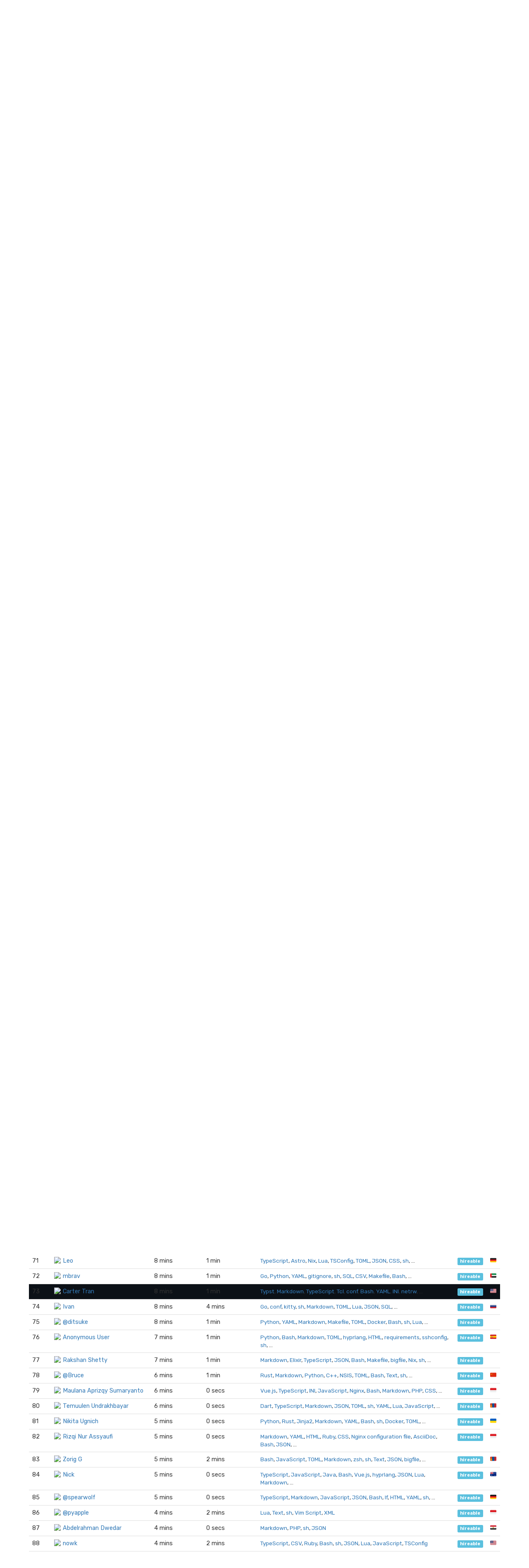

--- FILE ---
content_type: text/html; charset=utf-8
request_url: https://wakatime.com/leaders/language/sh?hireable=true&page=1&rank=73
body_size: 19593
content:
<!DOCTYPE html>
<html lang="en" data-placeholder-focus="false">
  <!--
                 ,▄▄▓██████▓▄▄,
             ▄▓███████████████████▄
          ▄████████▀▀▀╙╙╙╙▀▀▀████████▄
        ▄██████▀└              └▀██████▄
       ██████└                    └▀█████
      █████▀                        ╙█████µ
     █████¬                    ▄█▓    █████
    ╟████⌐      ╓▄           ╓███▀     ████▌
    █████       ███▌        ▓███─      █████
    █████        ▀███,,▓▓ ╓███▀        ╟████
    █████         └██████████`         █████
    ╙████▌          ▀██▀███▀          ▐████▌
     ╟████▄                          ╓█████
      ▀█████                        ▓█████
       ╙██████,                  ,▄█████▀
         ▀██████▓▄            ▄▓██████▀
           ╙████████████████████████▀
              ╙▀████████████████▀╙
                    └╙╙╙╙╙╙└─
-->
  <head>
    <meta charset="UTF-8" />
    <meta name="google" value="notranslate" />
    <meta http-equiv="Content-Language" content="en_US" />
    <title>Hireable sh Leaderboards - WakaTime - Programming and time tracking leaderboards</title>
    <meta name="viewport" content="width=device-width, initial-scale=1.0">
    <meta name="description" content="Open source IDE plugins for programmers.">
    <meta name="author" content="WakaTime">
    <meta name="hostname" content="wakatime.com">
    <link rel="author" href="/humans.txt" />
    <link rel="manifest" href="/site.webmanifest">
    <link rel="apple-touch-icon" sizes="180x180" href="/apple-touch-icon.png">
    <link rel="icon" type="image/png" sizes="32x32" href="/favicon-32x32.png">
    <link rel="icon" type="image/png" sizes="16x16" href="/favicon-16x16.png">
    <link rel="icon" type="image/png" sizes="192x192" href="/android-chrome-192x192.png">
    <link rel="icon" type="image/png" sizes="512x512" href="/android-chrome-512x512.png">
    <link rel="mask-icon" href="/safari-pinned-tab.svg" color="#527da4">
    <meta name="msapplication-TileColor" content="#2d89ef">
    <meta name="msapplication-TileImage" content="/mstile-150x150.png">
    <meta name="msapplication-config" content="/browserconfig.xml">
    <link rel="shortcut icon" type="image/x-icon" href="/favicon.ico">
    <meta name="theme-color" content="#ffffff">
    <meta name="referrer" content="strict-origin-when-cross-origin">
    <meta name="twitter:site" content="@WakaTime" />
    <meta name="twitter:domain" content="wakatime.com" />
    <meta property="og:site_name" content="WakaTime" />
    <meta property="og:locale" content="en_US" />
    <meta property="og:type" content="website" />
    <meta property="og:title" content="WakaTime Developer Leaderboards - Hireable" />
    <meta property="og:description" content="Top programmers using WakaTime IDE plugins." />
    <link rel="preconnect" href="https://fonts.googleapis.com" />
    <link rel="preconnect" href="https://fonts.gstatic.com" crossorigin />
    <link href="https://fonts.googleapis.com/css2?family=Rubik:ital,wght@0,300;0,400;0,500;0,600;0,700;0,800;1,400&display=swap" rel="stylesheet"/ >
    <meta property="og:image" content="https://wakatime.com/static/img/fitbit-for-your-programming.png" />
    <link type="text/css" rel="stylesheet" href="/static/sdist/d2832468aedab39387abd544fce4b1a3.css">
    
  <link type="text/css" rel="stylesheet" href="/static/sdist/afc718ce4263f81f003279dc0d275c12.css">

    
  
    <link rel="canonical" href="https://wakatime.com/leaders/language/sh?page=1&hireable=true" />
  

  </head>

    <body  class="color_scheme-Light">

    
  
    
    
  
    
  
  
    
  
  
    
  
  
    
  
  
  
    
  
  
    
  
  
    
  
  
    
      
    
  
  
    
  
  
    
  
  
    
  

  <div class="waka-navbar navbar navbar-default navbar-light navbar-static-top navbar-large  navbar-border" role="navigation">
    <div class="container">
      <div class="navbar-header">
        <button type="button" class="navbar-toggle" data-toggle="collapse" data-target="#navbar-content">
          <span class="sr-only">Toggle navigation</span>
          
            <span class="fa fa-bars"></span>
          
        </button>
        
          <a class="navbar-brand" href="/">
            
              <img alt="WakaTime Logo" src="/static/img/wakatime.svg" />
            
            <span>WakaTime</span>
          </a>
        
      </div>

      
        <div id="navbar-content" class="collapse navbar-collapse navbar-right">
          
            <ul class="nav navbar-nav navbar-left">
              <li><a href="/leaders" class="navbar-link">Leaderboards</a></li>
              <li><a href="/teams" class="navbar-link">Teams</a></li>
              <li><a href="/plugins" class="navbar-link">Plugins</a></li>
              <li><a href="/developers" class="navbar-link">Docs</a></li>
            </ul>
          
          <ul class="nav navbar-nav">
            <li><a href="/signup" id="navbar-signup-btn" class="btn btn-orange btn-raised navbar-btn navbar-signup-btn">Sign Up</a></li>
            <li><a href="/login" class="btn btn-transparent btn-raised navbar-btn m-right-xs-30 m-right-sm-0">Log In</a></li>
          </ul>
          
        </div>
      


    </div>
  </div>


  


    <noscript>
  <div class="container">
    <div class="row" style="margin-top:80px;">
      <div class="alert alert-info">
        <p><strong>Oh Snap!</strong> WakaTime needs JavaScript for all the pretty graphs and charts.</p>
        <p>Please enable JavaScript in your browser to view the site.</p>
      </div>
    </div>
  </div>
</noscript>

    
  
  <div class="container">

    

    <div class="m-top-xs-30 m-bottom-xs-30">
      
      <div class="row">
        <div class="col-xs-12 col-sm-11 center-xs left-sm m-bottom-xs-20 m-bottom-sm-10">
          <h3 class="m-top-xs-0 m-bottom-xs-0">
            <a href="/leaders">Leaderboard</a>
            
            · <a href="/leaders/language/sh">sh</a>
            
            
            
            · <a href="?hireable=true">Hireable</a>
            
          </h3>
        </div>
        
      </div>
      
        <div class="row">
          <div class="col-xs-12">
            <span class="search">
  <select name="search" data-placeholder="Search...">
    <option></option>
    
  </select>
</span>
          </div>
        </div>
      
      <div class="row">
        <div class="col-xs-12">

          
            
  <div class="row">
    <div class="col-xs-12">
      <table class="table leaders">
        <thead>
          <tr>
            <th style="width:1%;white-space:nowrap;"><span class="hide-xs show-sm">Rank</span><span class="hide-sm">#</span></th>
            <th>Programmer</th>
            <th>
              <span class="hide-xs show-sm">
                Hours Coded
                <i class="fa fa-question-circle" data-toggle="popover" data-placement="top" data-content="Total hours coded over the last 7 days from Yesterday, using default 15 minute timeout, only showing coding activity from known languages."></i>
              </span>
              <span class="hide-sm">Hours</span>
            </th>
            <th>
              <span class="hide-xs show-sm">
                Daily Average
                <i class="fa fa-question-circle" data-toggle="popover" data-placement="top" data-content="Average hours coded per day, excluding days with zero coding activity."></i>
              </span>
              <span class="hide-sm">Average</span>
            </th>
            <th>Languages Used</th>
            <th style="width:1%;white-space:nowrap;"></th>
            <th style="width:1%;white-space:nowrap;"></th>
          </tr>
        </thead>
        <tbody>
          
            
            
              
                
                
                  <tr class="rank-1">
                    <td><a name="1"></a>1</td>
                    <td>
                      <a class="leader-coder" href="/@crs1138?rank=1&page=1&language=sh&hireable=true"><img src="https://wakatime.com/photo/27ab513c-c814-4bb7-b871-937c1e88212d?s=16" class="img-circle m-right-xs-5" />Jan Pozivil</a>
                    </td>
                    <td class="tcol">29 hrs 48 mins</td>
                    <td class="avgcol">4 hrs 15 mins</td>
                    <td class="langcol"><span><a href="https://wakatime.com/leaders/language/sh?hireable=true">sh</a>, <a href="https://wakatime.com/leaders/language/javascript?hireable=true">JavaScript</a>, <a href="https://wakatime.com/leaders/language/markdown?hireable=true">Markdown</a>, <a href="https://wakatime.com/leaders/language/json?hireable=true">JSON</a>, <a href="https://wakatime.com/leaders/language/php?hireable=true">PHP</a>, <a href="https://wakatime.com/leaders/language/yaml?hireable=true">YAML</a>, <a href="https://wakatime.com/leaders/language/git%20config?hireable=true">Git Config</a>, <a href="https://wakatime.com/leaders/language/bash?hireable=true">Bash</a>, <a href="https://wakatime.com/leaders/language/typescript?hireable=true">TypeScript</a>, …</span></td>
                    <td><a class="label label-info" href="?hireable=true" title="Available for employment or contracting">hireable</a></td>
                    <td class="ccol"><a href="?country_code=ES&hireable=true" title="Barcelona, Catalonia, Spain" class="tip">🇪🇸</a></td>
                  </tr>
                
              
            
              
                
                
                  <tr class="rank-2">
                    <td><a name="2"></a>2</td>
                    <td>
                      <a class="leader-coder" href="/@Sigmanificient?rank=2&page=1&language=sh&hireable=true"><img src="https://wakatime.com/photo/175665bc-a6a0-4303-80ac-5a323cfb3ab4?s=16" class="img-circle m-right-xs-5" />Sigmanificient</a>
                    </td>
                    <td class="tcol">19 hrs 19 mins</td>
                    <td class="avgcol">2 hrs 45 mins</td>
                    <td class="langcol"><span><a href="https://wakatime.com/leaders/language/sh?hireable=true">sh</a>, <a href="https://wakatime.com/leaders/language/c%2B%2B?hireable=true">C++</a>, <a href="https://wakatime.com/leaders/language/nix?hireable=true">Nix</a>, <a href="https://wakatime.com/leaders/language/python?hireable=true">Python</a>, <a href="https://wakatime.com/leaders/language/markdown?hireable=true">Markdown</a>, <a href="https://wakatime.com/leaders/language/haskell?hireable=true">Haskell</a>, <a href="https://wakatime.com/leaders/language/yaml?hireable=true">YAML</a>, <a href="https://wakatime.com/leaders/language/c?hireable=true">C</a>, <a href="https://wakatime.com/leaders/language/zsh?hireable=true">zsh</a>, …</span></td>
                    <td><a class="label label-info" href="?hireable=true" title="Available for employment or contracting">hireable</a></td>
                    <td class="ccol"><a href="?country_code=FR&hireable=true" title="Rennes, Brittany, France" class="tip">🇫🇷</a></td>
                  </tr>
                
              
            
              
                
                
                  <tr class="rank-3">
                    <td><a name="3"></a>3</td>
                    <td>
                      <a class="leader-coder" href="/@GonZOO?rank=3&page=1&language=sh&hireable=true"><img src="https://wakatime.com/photo/b6d76045-33ef-4f44-ae3f-1aac9ea34f4e?s=16" class="img-circle m-right-xs-5" />Gabor Juhasz</a>
                    </td>
                    <td class="tcol">13 hrs 24 mins</td>
                    <td class="avgcol">1 hr 54 mins</td>
                    <td class="langcol"><span><a href="https://wakatime.com/leaders/language/sh?hireable=true">sh</a>, <a href="https://wakatime.com/leaders/language/sql?hireable=true">SQL</a>, <a href="https://wakatime.com/leaders/language/php?hireable=true">PHP</a>, <a href="https://wakatime.com/leaders/language/.env%20file?hireable=true">.env file</a>, <a href="https://wakatime.com/leaders/language/twig?hireable=true">Twig</a>, <a href="https://wakatime.com/leaders/language/javascript?hireable=true">JavaScript</a>, <a href="https://wakatime.com/leaders/language/yaml?hireable=true">YAML</a>, <a href="https://wakatime.com/leaders/language/text?hireable=true">Text</a>, <a href="https://wakatime.com/leaders/language/json?hireable=true">JSON</a>, …</span></td>
                    <td><a class="label label-info" href="?hireable=true" title="Available for employment or contracting">hireable</a></td>
                    <td class="ccol"><a href="?country_code=HU&hireable=true" title="Budapest, Hungary" class="tip">🇭🇺</a></td>
                  </tr>
                
              
            
              
                
                
                  <tr class="rank-4">
                    <td><a name="4"></a>4</td>
                    <td>
                      <a class="leader-coder" href="/@CleilsonAndrade?rank=4&page=1&language=sh&hireable=true"><img src="https://wakatime.com/photo/1aaf803d-70a4-48ca-b268-27c6d514e6d4?s=16" class="img-circle m-right-xs-5" />Cleilson Andrade</a>
                    </td>
                    <td class="tcol">13 hrs 7 mins</td>
                    <td class="avgcol">1 hr 52 mins</td>
                    <td class="langcol"><span><a href="https://wakatime.com/leaders/language/sh?hireable=true">sh</a>, <a href="https://wakatime.com/leaders/language/typescript?hireable=true">TypeScript</a>, <a href="https://wakatime.com/leaders/language/json?hireable=true">JSON</a>, <a href="https://wakatime.com/leaders/language/bash?hireable=true">Bash</a>, <a href="https://wakatime.com/leaders/language/yaml?hireable=true">YAML</a>, <a href="https://wakatime.com/leaders/language/python?hireable=true">Python</a> </span></td>
                    <td><a class="label label-info" href="?hireable=true" title="Available for employment or contracting">hireable</a></td>
                    <td class="ccol"><a href="?country_code=BR&hireable=true" title="São Paulo, Brazil" class="tip">🇧🇷</a></td>
                  </tr>
                
              
            
              
                
                
                  <tr class="rank-5">
                    <td><a name="5"></a>5</td>
                    <td>
                      <a class="leader-coder" href="/@her14nto?rank=5&page=1&language=sh&hireable=true"><img src="https://wakatime.com/photo/ed97cdbf-b09f-4b59-a694-b8298a15bcb6?s=16" class="img-circle m-right-xs-5" />Herianto</a>
                    </td>
                    <td class="tcol">12 hrs 58 mins</td>
                    <td class="avgcol">1 hr 51 mins</td>
                    <td class="langcol"><span><a href="https://wakatime.com/leaders/language/sh?hireable=true">sh</a>, <a href="https://wakatime.com/leaders/language/vue.js?hireable=true">Vue.js</a>, <a href="https://wakatime.com/leaders/language/typescript?hireable=true">TypeScript</a>, <a href="https://wakatime.com/leaders/language/php?hireable=true">PHP</a>, <a href="https://wakatime.com/leaders/language/markdown?hireable=true">Markdown</a>, <a href="https://wakatime.com/leaders/language/json?hireable=true">JSON</a>, <a href="https://wakatime.com/leaders/language/javascript?hireable=true">JavaScript</a>, <a href="https://wakatime.com/leaders/language/yaml?hireable=true">YAML</a>, <a href="https://wakatime.com/leaders/language/blade%20template?hireable=true">Blade Template</a>, …</span></td>
                    <td><a class="label label-info" href="?hireable=true" title="Available for employment or contracting">hireable</a></td>
                    <td class="ccol"><a href="?country_code=ID&hireable=true" title="Yogyakarta, Indonesia" class="tip">🇮🇩</a></td>
                  </tr>
                
              
            
              
                
                
                  <tr class="rank-6">
                    <td><a name="6"></a>6</td>
                    <td>
                      <a class="leader-coder" href="/@Micouillette?rank=6&page=1&language=sh&hireable=true"><img src="https://wakatime.com/photo/018ebe31-8410-4dea-a121-89aeb7c55011?s=16" class="img-circle m-right-xs-5" />Aymeric</a>
                    </td>
                    <td class="tcol">12 hrs 34 mins</td>
                    <td class="avgcol">2 hrs 30 mins</td>
                    <td class="langcol"><span><a href="https://wakatime.com/leaders/language/c%2B%2B?hireable=true">C++</a>, <a href="https://wakatime.com/leaders/language/sh?hireable=true">sh</a>, <a href="https://wakatime.com/leaders/language/c?hireable=true">C</a>, <a href="https://wakatime.com/leaders/language/text?hireable=true">Text</a>, <a href="https://wakatime.com/leaders/language/cmake?hireable=true">CMake</a>, <a href="https://wakatime.com/leaders/language/markdown?hireable=true">Markdown</a>, <a href="https://wakatime.com/leaders/language/tex?hireable=true">TeX</a>, <a href="https://wakatime.com/leaders/language/makefile?hireable=true">Makefile</a> </span></td>
                    <td><a class="label label-info" href="?hireable=true" title="Available for employment or contracting">hireable</a></td>
                    <td class="ccol"><a href="?country_code=FR&hireable=true" title="Rennes, Brittany, France" class="tip">🇫🇷</a></td>
                  </tr>
                
              
            
              
                
                
                  <tr class="rank-7">
                    <td><a name="7"></a>7</td>
                    <td>
                      <a class="leader-coder" href="/@Akagi201?rank=7&page=1&language=sh&hireable=true"><img src="https://wakatime.com/photo/e571f577-e394-41ce-a51c-a590122f02f6?s=16" class="img-circle m-right-xs-5" />Bob Liu</a>
                    </td>
                    <td class="tcol">11 hrs 15 mins</td>
                    <td class="avgcol">1 hr 36 mins</td>
                    <td class="langcol"><span><a href="https://wakatime.com/leaders/language/sh?hireable=true">sh</a>, <a href="https://wakatime.com/leaders/language/markdown?hireable=true">Markdown</a>, <a href="https://wakatime.com/leaders/language/toml?hireable=true">TOML</a>, <a href="https://wakatime.com/leaders/language/rust?hireable=true">Rust</a>, <a href="https://wakatime.com/leaders/language/python?hireable=true">Python</a>, <a href="https://wakatime.com/leaders/language/typescript?hireable=true">TypeScript</a>, <a href="https://wakatime.com/leaders/language/json?hireable=true">JSON</a>, <a href="https://wakatime.com/leaders/language/makefile?hireable=true">Makefile</a>, <a href="https://wakatime.com/leaders/language/javascript?hireable=true">JavaScript</a>, …</span></td>
                    <td><a class="label label-info" href="?hireable=true" title="Available for employment or contracting">hireable</a></td>
                    <td class="ccol"><a href="?country_code=SG&hireable=true" title="Singapore, Singapore" class="tip">🇸🇬</a></td>
                  </tr>
                
              
            
              
                
                
                  <tr class="rank-8">
                    <td><a name="8"></a>8</td>
                    <td>
                      <a class="leader-coder" href="/@K8sCat?rank=8&page=1&language=sh&hireable=true"><img src="https://wakatime.com/photo/3da29fd0-22b4-4107-8347-89b4110d77dc?s=16" class="img-circle m-right-xs-5" />K8sCat</a>
                    </td>
                    <td class="tcol">10 hrs 23 mins</td>
                    <td class="avgcol">1 hr 29 mins</td>
                    <td class="langcol"><span><a href="https://wakatime.com/leaders/language/go?hireable=true">Go</a>, <a href="https://wakatime.com/leaders/language/sh?hireable=true">sh</a>, <a href="https://wakatime.com/leaders/language/python?hireable=true">Python</a>, <a href="https://wakatime.com/leaders/language/yaml?hireable=true">YAML</a>, <a href="https://wakatime.com/leaders/language/kotlin?hireable=true">Kotlin</a>, <a href="https://wakatime.com/leaders/language/docker?hireable=true">Docker</a>, <a href="https://wakatime.com/leaders/language/json?hireable=true">JSON</a>, <a href="https://wakatime.com/leaders/language/bash?hireable=true">Bash</a>, <a href="https://wakatime.com/leaders/language/markdown?hireable=true">Markdown</a>, …</span></td>
                    <td><a class="label label-info" href="?hireable=true" title="Available for employment or contracting">hireable</a></td>
                    <td class="ccol"><a href="?country_code=CN&hireable=true" title="Shenzhen, Guangdong, China" class="tip">🇨🇳</a></td>
                  </tr>
                
              
            
              
                
                
                  <tr class="rank-9">
                    <td><a name="9"></a>9</td>
                    <td>
                      <a class="leader-coder" href="/@nikosEfthias?rank=9&page=1&language=sh&hireable=true"><img src="https://wakatime.com/photo/aa62e660-124f-44ac-a548-6457e4a29f7e?s=16" class="img-circle m-right-xs-5" />nikos efthias</a>
                    </td>
                    <td class="tcol">9 hrs 42 mins</td>
                    <td class="avgcol">1 hr 37 mins</td>
                    <td class="langcol"><span><a href="https://wakatime.com/leaders/language/sh?hireable=true">sh</a>, <a href="https://wakatime.com/leaders/language/rust?hireable=true">Rust</a>, <a href="https://wakatime.com/leaders/language/javascript?hireable=true">JavaScript</a>, <a href="https://wakatime.com/leaders/language/typescript?hireable=true">TypeScript</a>, <a href="https://wakatime.com/leaders/language/markdown?hireable=true">Markdown</a>, <a href="https://wakatime.com/leaders/language/json?hireable=true">JSON</a>, <a href="https://wakatime.com/leaders/language/conf?hireable=true">conf</a> </span></td>
                    <td><a class="label label-info" href="?hireable=true" title="Available for employment or contracting">hireable</a></td>
                    <td class="ccol"><a href="?country_code=GE&hireable=true" title="Batumi, Adjara, Georgia" class="tip">🇬🇪</a></td>
                  </tr>
                
              
            
              
                
                
                  <tr class="rank-10">
                    <td><a name="10"></a>10</td>
                    <td>
                      <a class="leader-coder" href="/@mrugesh?rank=10&page=1&language=sh&hireable=true"><img src="https://wakatime.com/photo/42972dbc-57ad-4290-a8b3-65864e866799?s=16" class="img-circle m-right-xs-5" />Mrugesh Mohapatra</a>
                    </td>
                    <td class="tcol">9 hrs 39 mins</td>
                    <td class="avgcol">1 hr 36 mins</td>
                    <td class="langcol"><span><a href="https://wakatime.com/leaders/language/sh?hireable=true">sh</a>, <a href="https://wakatime.com/leaders/language/markdown?hireable=true">Markdown</a>, <a href="https://wakatime.com/leaders/language/docker?hireable=true">Docker</a>, <a href="https://wakatime.com/leaders/language/yaml?hireable=true">YAML</a>, <a href="https://wakatime.com/leaders/language/json?hireable=true">JSON</a> </span></td>
                    <td><a class="label label-info" href="?hireable=true" title="Available for employment or contracting">hireable</a></td>
                    <td class="ccol"><a href="?country_code=IN&hireable=true" title="Bengaluru, Karnataka, India" class="tip">🇮🇳</a></td>
                  </tr>
                
              
            
              
                
                
                  <tr class="rank-11">
                    <td><a name="11"></a>11</td>
                    <td>
                      <a class="leader-coder" href="/@sammyoina?rank=11&page=1&language=sh&hireable=true"><img src="https://wakatime.com/photo/e00a2b33-6201-4c96-a6e1-d846aa86745f?s=16" class="img-circle m-right-xs-5" />Sammy Kerata Oina</a>
                    </td>
                    <td class="tcol">8 hrs 30 mins</td>
                    <td class="avgcol">1 hr 12 mins</td>
                    <td class="langcol"><span><a href="https://wakatime.com/leaders/language/sh?hireable=true">sh</a>, <a href="https://wakatime.com/leaders/language/markdown?hireable=true">Markdown</a>, <a href="https://wakatime.com/leaders/language/bash?hireable=true">Bash</a>, <a href="https://wakatime.com/leaders/language/kconfig?hireable=true">Kconfig</a>, <a href="https://wakatime.com/leaders/language/makefile?hireable=true">Makefile</a>, <a href="https://wakatime.com/leaders/language/go?hireable=true">Go</a>, <a href="https://wakatime.com/leaders/language/protocol%20buffer?hireable=true">Protocol Buffer</a>, <a href="https://wakatime.com/leaders/language/yaml?hireable=true">YAML</a>, <a href="https://wakatime.com/leaders/language/typescript?hireable=true">TypeScript</a>, …</span></td>
                    <td><a class="label label-info" href="?hireable=true" title="Available for employment or contracting">hireable</a></td>
                    <td class="ccol"><a href="?country_code=KE&hireable=true" title="Nairobi, Kenya" class="tip">🇰🇪</a></td>
                  </tr>
                
              
            
              
                
                
                  <tr class="rank-12">
                    <td><a name="12"></a>12</td>
                    <td>
                      <a class="leader-coder" href="/@elshaseries?rank=12&page=1&language=sh&hireable=true"><img src="https://wakatime.com/photo/ba15d93e-9b10-4afe-b640-5cbeed7e7556?s=16" class="img-circle m-right-xs-5" />Hydil Aicard Sokeing</a>
                    </td>
                    <td class="tcol">8 hrs 11 mins</td>
                    <td class="avgcol">1 hr 10 mins</td>
                    <td class="langcol"><span><a href="https://wakatime.com/leaders/language/javascript?hireable=true">JavaScript</a>, <a href="https://wakatime.com/leaders/language/sh?hireable=true">sh</a>, <a href="https://wakatime.com/leaders/language/php?hireable=true">PHP</a>, <a href="https://wakatime.com/leaders/language/twig?hireable=true">Twig</a>, <a href="https://wakatime.com/leaders/language/.env%20file?hireable=true">.env file</a>, <a href="https://wakatime.com/leaders/language/json?hireable=true">JSON</a>, <a href="https://wakatime.com/leaders/language/groovy?hireable=true">Groovy</a>, <a href="https://wakatime.com/leaders/language/gitignore%20file?hireable=true">GitIgnore file</a>, <a href="https://wakatime.com/leaders/language/typescript?hireable=true">TypeScript</a>, …</span></td>
                    <td><a class="label label-info" href="?hireable=true" title="Available for employment or contracting">hireable</a></td>
                    <td class="ccol"><a href="?country_code=CM&hireable=true" title="Yaoundé, Centre, Cameroon" class="tip">🇨🇲</a></td>
                  </tr>
                
              
            
              
                
                
                  <tr class="rank-13">
                    <td><a name="13"></a>13</td>
                    <td>
                      <a class="leader-coder" href="/@ElouanDaCosta?rank=13&page=1&language=sh&hireable=true"><img src="https://wakatime.com/photo/acd700fc-2cab-413c-ab50-58a49d0e24dc?s=16" class="img-circle m-right-xs-5" />Elouan Da Costa Peixoto</a>
                    </td>
                    <td class="tcol">7 hrs 17 mins</td>
                    <td class="avgcol">1 hr 27 mins</td>
                    <td class="langcol"><span><a href="https://wakatime.com/leaders/language/sh?hireable=true">sh</a>, <a href="https://wakatime.com/leaders/language/rust?hireable=true">Rust</a>, <a href="https://wakatime.com/leaders/language/markdown?hireable=true">Markdown</a>, <a href="https://wakatime.com/leaders/language/assembly?hireable=true">Assembly</a>, <a href="https://wakatime.com/leaders/language/ld?hireable=true">ld</a>, <a href="https://wakatime.com/leaders/language/toml?hireable=true">TOML</a>, <a href="https://wakatime.com/leaders/language/makefile?hireable=true">Makefile</a> </span></td>
                    <td><a class="label label-info" href="?hireable=true" title="Available for employment or contracting">hireable</a></td>
                    <td class="ccol"><a href="?country_code=FR&hireable=true" title="Rennes, Brittany, France" class="tip">🇫🇷</a></td>
                  </tr>
                
              
            
              
                
                
                  <tr class="rank-14">
                    <td><a name="14"></a>14</td>
                    <td>
                      <a class="leader-coder" href="/@albatrossflavour?rank=14&page=1&language=sh&hireable=true"><img src="https://wakatime.com/photo/97c75e0e-3119-41db-b612-8c629b4e97f4?s=16" class="img-circle m-right-xs-5" />albatrossflavour</a>
                    </td>
                    <td class="tcol">7 hrs 1 min</td>
                    <td class="avgcol">1 hr 45 mins</td>
                    <td class="langcol"><span><a href="https://wakatime.com/leaders/language/sh?hireable=true">sh</a>, <a href="https://wakatime.com/leaders/language/markdown?hireable=true">Markdown</a> </span></td>
                    <td><a class="label label-info" href="?hireable=true" title="Available for employment or contracting">hireable</a></td>
                    <td class="ccol"><a href="?country_code=AU&hireable=true" title="Sydney, New South Wales, Australia" class="tip">🇦🇺</a></td>
                  </tr>
                
              
            
              
                
                
                  <tr class="rank-15">
                    <td><a name="15"></a>15</td>
                    <td>
                      <a class="leader-coder" href="/@KShivendu?rank=15&page=1&language=sh&hireable=true"><img src="https://wakatime.com/photo/4176bac6-e606-4281-9547-109cff8a4ed0?s=16" class="img-circle m-right-xs-5" />KShivendu</a>
                    </td>
                    <td class="tcol">6 hrs 51 mins</td>
                    <td class="avgcol">1 hr 22 mins</td>
                    <td class="langcol"><span><a href="https://wakatime.com/leaders/language/mdx?hireable=true">MDX</a>, <a href="https://wakatime.com/leaders/language/sh?hireable=true">sh</a>, <a href="https://wakatime.com/leaders/language/rust?hireable=true">Rust</a>, <a href="https://wakatime.com/leaders/language/markdown?hireable=true">Markdown</a>, <a href="https://wakatime.com/leaders/language/javascript?hireable=true">JavaScript</a>, <a href="https://wakatime.com/leaders/language/python?hireable=true">Python</a>, <a href="https://wakatime.com/leaders/language/text?hireable=true">Text</a>, <a href="https://wakatime.com/leaders/language/csv?hireable=true">CSV</a>, <a href="https://wakatime.com/leaders/language/toml?hireable=true">TOML</a>, …</span></td>
                    <td><a class="label label-info" href="?hireable=true" title="Available for employment or contracting">hireable</a></td>
                    <td class="ccol"><a href="?country_code=IN&hireable=true" title="Bengaluru, Karnataka, India" class="tip">🇮🇳</a></td>
                  </tr>
                
              
            
              
                
                
                  <tr class="rank-16">
                    <td><a name="16"></a>16</td>
                    <td>
                      <a class="leader-coder" href="/@nick_kimuli?rank=16&page=1&language=sh&hireable=true"><img src="https://wakatime.com/photo/b52079bd-f80a-4e74-8eac-8abd55e53d13?s=16" class="img-circle m-right-xs-5" />Nicholas Kimuli</a>
                    </td>
                    <td class="tcol">6 hrs 6 mins</td>
                    <td class="avgcol">1 hr 31 mins</td>
                    <td class="langcol"><span><a href="https://wakatime.com/leaders/language/sh?hireable=true">sh</a>, <a href="https://wakatime.com/leaders/language/markdown?hireable=true">Markdown</a>, <a href="https://wakatime.com/leaders/language/vue.js?hireable=true">Vue.js</a>, <a href="https://wakatime.com/leaders/language/php?hireable=true">PHP</a>, <a href="https://wakatime.com/leaders/language/javascript?hireable=true">JavaScript</a>, <a href="https://wakatime.com/leaders/language/json?hireable=true">JSON</a>, <a href="https://wakatime.com/leaders/language/typescript?hireable=true">TypeScript</a>, <a href="https://wakatime.com/leaders/language/bash?hireable=true">Bash</a>, <a href="https://wakatime.com/leaders/language/text?hireable=true">Text</a>, …</span></td>
                    <td><a class="label label-info" href="?hireable=true" title="Available for employment or contracting">hireable</a></td>
                    <td class="ccol"><a href="?country_code=KE&hireable=true" title="Nairobi, Kenya" class="tip">🇰🇪</a></td>
                  </tr>
                
              
            
              
                
                
                  <tr class="rank-17">
                    <td><a name="17"></a>17</td>
                    <td>
                      <a class="leader-coder" href="/@GoGago?rank=17&page=1&language=sh&hireable=true"><img src="https://wakatime.com/photo/47df1868-9709-4362-8f70-e8b029c6abd6?s=16" class="img-circle m-right-xs-5" />Gagik Antonyan</a>
                    </td>
                    <td class="tcol">6 hrs 1 min</td>
                    <td class="avgcol">51 mins</td>
                    <td class="langcol"><span><a href="https://wakatime.com/leaders/language/typescript?hireable=true">TypeScript</a>, <a href="https://wakatime.com/leaders/language/sh?hireable=true">sh</a>, <a href="https://wakatime.com/leaders/language/json?hireable=true">JSON</a>, <a href="https://wakatime.com/leaders/language/css?hireable=true">CSS</a>, <a href="https://wakatime.com/leaders/language/javascript?hireable=true">JavaScript</a>, <a href="https://wakatime.com/leaders/language/scss?hireable=true">SCSS</a>, <a href="https://wakatime.com/leaders/language/markdown?hireable=true">Markdown</a>, <a href="https://wakatime.com/leaders/language/html?hireable=true">HTML</a>, <a href="https://wakatime.com/leaders/language/tsconfig?hireable=true">TSConfig</a>, …</span></td>
                    <td><a class="label label-info" href="?hireable=true" title="Available for employment or contracting">hireable</a></td>
                    <td class="ccol"><a href="?country_code=RU&hireable=true" title="Yekaterinburg, Sverdlovsk Oblast, Russia" class="tip">🇷🇺</a></td>
                  </tr>
                
              
            
              
                
                
                  <tr class="rank-18">
                    <td><a name="18"></a>18</td>
                    <td>
                      <a class="leader-coder" href="/@Avinal?rank=18&page=1&language=sh&hireable=true"><img src="https://wakatime.com/photo/901ab2a3-fdbc-4001-9b3a-7e913abf3175?s=16" class="img-circle m-right-xs-5" />Avinal Kumar</a>
                    </td>
                    <td class="tcol">5 hrs 38 mins</td>
                    <td class="avgcol">1 hr 7 mins</td>
                    <td class="langcol"><span><a href="https://wakatime.com/leaders/language/sh?hireable=true">sh</a>, <a href="https://wakatime.com/leaders/language/yaml?hireable=true">YAML</a>, <a href="https://wakatime.com/leaders/language/c?hireable=true">C</a>, <a href="https://wakatime.com/leaders/language/markdown?hireable=true">Markdown</a>, <a href="https://wakatime.com/leaders/language/shell?hireable=true">Shell</a>, <a href="https://wakatime.com/leaders/language/bash?hireable=true">Bash</a>, <a href="https://wakatime.com/leaders/language/mdx?hireable=true">MDX</a> </span></td>
                    <td><a class="label label-info" href="?hireable=true" title="Available for employment or contracting">hireable</a></td>
                    <td class="ccol"><a href="?country_code=IN&hireable=true" title="Bengaluru, Karnataka, India" class="tip">🇮🇳</a></td>
                  </tr>
                
              
            
              
                
                
                  <tr class="rank-19">
                    <td><a name="19"></a>19</td>
                    <td>
                      <a class="leader-coder" href="/@MarceloToledo?rank=19&page=1&language=sh&hireable=true"><img src="https://wakatime.com/photo/96d05a9d-de6c-48b0-8055-899e9b1e100d?s=16" class="img-circle m-right-xs-5" />Marcelo Toledo</a>
                    </td>
                    <td class="tcol">5 hrs 30 mins</td>
                    <td class="avgcol">47 mins</td>
                    <td class="langcol"><span><a href="https://wakatime.com/leaders/language/sh?hireable=true">sh</a>, <a href="https://wakatime.com/leaders/language/markdown?hireable=true">Markdown</a>, <a href="https://wakatime.com/leaders/language/ruby?hireable=true">Ruby</a>, <a href="https://wakatime.com/leaders/language/php?hireable=true">PHP</a>, <a href="https://wakatime.com/leaders/language/yaml?hireable=true">YAML</a>, <a href="https://wakatime.com/leaders/language/json?hireable=true">JSON</a>, <a href="https://wakatime.com/leaders/language/docker?hireable=true">Docker</a>, <a href="https://wakatime.com/leaders/language/text?hireable=true">Text</a>, <a href="https://wakatime.com/leaders/language/bash?hireable=true">Bash</a>, …</span></td>
                    <td><a class="label label-info" href="?hireable=true" title="Available for employment or contracting">hireable</a></td>
                    <td class="ccol"><a href="?country_code=BR&hireable=true" title="São Paulo, Brazil" class="tip">🇧🇷</a></td>
                  </tr>
                
              
            
              
                
                
                  <tr class="rank-20">
                    <td><a name="20"></a>20</td>
                    <td>
                      <a class="leader-coder" href="/@Shuvly?rank=20&page=1&language=sh&hireable=true"><img src="https://wakatime.com/photo/2f50fe6c-0368-4bef-aa01-3a67193b63f8?s=16" class="img-circle m-right-xs-5" />Lysandre B</a>
                    </td>
                    <td class="tcol">4 hrs 38 mins</td>
                    <td class="avgcol">46 mins</td>
                    <td class="langcol"><span><a href="https://wakatime.com/leaders/language/c%2B%2B?hireable=true">C++</a>, <a href="https://wakatime.com/leaders/language/sh?hireable=true">sh</a>, <a href="https://wakatime.com/leaders/language/markdown?hireable=true">Markdown</a>, <a href="https://wakatime.com/leaders/language/cmake?hireable=true">CMake</a>, <a href="https://wakatime.com/leaders/language/text?hireable=true">Text</a>, <a href="https://wakatime.com/leaders/language/c/c?hireable=true">C/C</a>, <a href="https://wakatime.com/leaders/language/yaml?hireable=true">YAML</a>, <a href="https://wakatime.com/leaders/language/csv?hireable=true">CSV</a>, <a href="https://wakatime.com/leaders/language/c?hireable=true">C</a>, …</span></td>
                    <td><a class="label label-info" href="?hireable=true" title="Available for employment or contracting">hireable</a></td>
                    <td class="ccol"><a href="?country_code=FR&hireable=true" title="Rennes, Brittany, France" class="tip">🇫🇷</a></td>
                  </tr>
                
              
            
              
                
                
                  <tr class="rank-21">
                    <td><a name="21"></a>21</td>
                    <td>
                      <a class="leader-coder" href="/@awder?rank=21&page=1&language=sh&hireable=true"><img src="https://wakatime.com/photo/bab255b9-31d6-417f-b5af-efcc409096ab?s=16" class="img-circle m-right-xs-5" />Awder Zangana</a>
                    </td>
                    <td class="tcol">4 hrs 6 mins</td>
                    <td class="avgcol">49 mins</td>
                    <td class="langcol"><span><a href="https://wakatime.com/leaders/language/python?hireable=true">Python</a>, <a href="https://wakatime.com/leaders/language/sh?hireable=true">sh</a>, <a href="https://wakatime.com/leaders/language/c%23?hireable=true">C#</a>, <a href="https://wakatime.com/leaders/language/docker?hireable=true">Docker</a>, <a href="https://wakatime.com/leaders/language/sql?hireable=true">SQL</a>, <a href="https://wakatime.com/leaders/language/text?hireable=true">Text</a>, <a href="https://wakatime.com/leaders/language/markdown?hireable=true">Markdown</a>, <a href="https://wakatime.com/leaders/language/.env%20file?hireable=true">.env file</a>, <a href="https://wakatime.com/leaders/language/http%20request?hireable=true">HTTP Request</a>, …</span></td>
                    <td><a class="label label-info" href="?hireable=true" title="Available for employment or contracting">hireable</a></td>
                    <td class="ccol"><a href="?country_code=IQ&hireable=true" title="Erbil, Iraq" class="tip">🇮🇶</a></td>
                  </tr>
                
              
            
              
                
                
                  <tr class="rank-22">
                    <td><a name="22"></a>22</td>
                    <td>
                      <a class="leader-coder" href="/@treevel?rank=22&page=1&language=sh&hireable=true"><img src="https://wakatime.com/photo/1febe668-e1b5-4c98-9716-e6a4c3225ac6?s=16" class="img-circle m-right-xs-5" />Treevel Li</a>
                    </td>
                    <td class="tcol">3 hrs 59 mins</td>
                    <td class="avgcol">47 mins</td>
                    <td class="langcol"><span><a href="https://wakatime.com/leaders/language/php?hireable=true">PHP</a>, <a href="https://wakatime.com/leaders/language/sh?hireable=true">sh</a>, <a href="https://wakatime.com/leaders/language/java?hireable=true">Java</a>, <a href="https://wakatime.com/leaders/language/json?hireable=true">JSON</a>, <a href="https://wakatime.com/leaders/language/swift?hireable=true">Swift</a>, <a href="https://wakatime.com/leaders/language/kotlin?hireable=true">Kotlin</a>, <a href="https://wakatime.com/leaders/language/html?hireable=true">HTML</a>, <a href="https://wakatime.com/leaders/language/yaml?hireable=true">YAML</a>, <a href="https://wakatime.com/leaders/language/docker?hireable=true">Docker</a>, …</span></td>
                    <td><a class="label label-info" href="?hireable=true" title="Available for employment or contracting">hireable</a></td>
                    <td class="ccol"><a href="?country_code=TW&hireable=true" title="Taipei, Taiwan" class="tip">🇹🇼</a></td>
                  </tr>
                
              
            
              
                
                
                  <tr class="rank-23">
                    <td><a name="23"></a>23</td>
                    <td>
                      <a class="leader-coder" href="/@snxwman?rank=23&page=1&language=sh&hireable=true"><img src="https://wakatime.com/photo/018d29b1-2c16-407c-9dac-8d46e6ce54b5?s=16" class="img-circle m-right-xs-5" />Sam Kopp</a>
                    </td>
                    <td class="tcol">3 hrs 46 mins</td>
                    <td class="avgcol">56 mins</td>
                    <td class="langcol"><span><a href="https://wakatime.com/leaders/language/python?hireable=true">Python</a>, <a href="https://wakatime.com/leaders/language/sh?hireable=true">sh</a>, <a href="https://wakatime.com/leaders/language/markdown?hireable=true">Markdown</a>, <a href="https://wakatime.com/leaders/language/ezhil?hireable=true">Ezhil</a>, <a href="https://wakatime.com/leaders/language/toml?hireable=true">TOML</a>, <a href="https://wakatime.com/leaders/language/tsql?hireable=true">TSQL</a>, <a href="https://wakatime.com/leaders/language/cbm%20basic%20v2?hireable=true">CBM BASIC V2</a>, <a href="https://wakatime.com/leaders/language/bash?hireable=true">Bash</a>, <a href="https://wakatime.com/leaders/language/gdscript3?hireable=true">GDScript3</a>, …</span></td>
                    <td><a class="label label-info" href="?hireable=true" title="Available for employment or contracting">hireable</a></td>
                    <td class="ccol"><a href="?country_code=US&hireable=true" title="Boston, Massachusetts, United States" class="tip">🇺🇸</a></td>
                  </tr>
                
              
            
              
                
                
                  <tr class="rank-24">
                    <td><a name="24"></a>24</td>
                    <td>
                      <a class="leader-coder" href="/@samyakbardiya?rank=24&page=1&language=sh&hireable=true"><img src="https://wakatime.com/photo/44ceb8e0-273e-485a-a25f-1f4482e5a125?s=16" class="img-circle m-right-xs-5" />Samyak Bardiya</a>
                    </td>
                    <td class="tcol">3 hrs 38 mins</td>
                    <td class="avgcol">31 mins</td>
                    <td class="langcol"><span><a href="https://wakatime.com/leaders/language/typescript?hireable=true">TypeScript</a>, <a href="https://wakatime.com/leaders/language/sh?hireable=true">sh</a>, <a href="https://wakatime.com/leaders/language/cheetah?hireable=true">Cheetah</a>, <a href="https://wakatime.com/leaders/language/ledger?hireable=true">ledger</a>, <a href="https://wakatime.com/leaders/language/text?hireable=true">Text</a>, <a href="https://wakatime.com/leaders/language/json?hireable=true">JSON</a>, <a href="https://wakatime.com/leaders/language/csv?hireable=true">CSV</a>, <a href="https://wakatime.com/leaders/language/markdown?hireable=true">Markdown</a>, <a href="https://wakatime.com/leaders/language/yaml?hireable=true">YAML</a>, …</span></td>
                    <td><a class="label label-info" href="?hireable=true" title="Available for employment or contracting">hireable</a></td>
                    <td class="ccol"><a href="?country_code=IN&hireable=true" title="Bengaluru, Karnataka, India" class="tip">🇮🇳</a></td>
                  </tr>
                
              
            
              
                
                
                  <tr class="rank-25">
                    <td><a name="25"></a>25</td>
                    <td>
                      <a class="leader-coder" href="/@parth1811?rank=25&page=1&language=sh&hireable=true"><img src="https://wakatime.com/photo/111770b8-b8c4-48df-9b68-0558195d6b4d?s=16" class="img-circle m-right-xs-5" />PARTH VINOD PATIL</a>
                    </td>
                    <td class="tcol">3 hrs 22 mins</td>
                    <td class="avgcol">28 mins</td>
                    <td class="langcol"><span><a href="https://wakatime.com/leaders/language/python?hireable=true">Python</a>, <a href="https://wakatime.com/leaders/language/sh?hireable=true">sh</a>, <a href="https://wakatime.com/leaders/language/markdown?hireable=true">Markdown</a>, <a href="https://wakatime.com/leaders/language/json?hireable=true">JSON</a>, <a href="https://wakatime.com/leaders/language/bash?hireable=true">Bash</a>, <a href="https://wakatime.com/leaders/language/ini?hireable=true">INI</a>, <a href="https://wakatime.com/leaders/language/docker?hireable=true">Docker</a>, <a href="https://wakatime.com/leaders/language/jupyter%20notebook?hireable=true">Jupyter Notebook</a>, <a href="https://wakatime.com/leaders/language/yaml?hireable=true">YAML</a>, …</span></td>
                    <td><a class="label label-info" href="?hireable=true" title="Available for employment or contracting">hireable</a></td>
                    <td class="ccol"></td>
                  </tr>
                
              
            
              
                
                
                  <tr class="rank-26">
                    <td><a name="26"></a>26</td>
                    <td>
                      <a class="leader-coder" href="/@namdd72?rank=26&page=1&language=sh&hireable=true"><img src="https://wakatime.com/photo/e3a7cfc7-b26f-4329-9e3b-243d8f6079ec?s=16" class="img-circle m-right-xs-5" />Nam Duong Duc</a>
                    </td>
                    <td class="tcol">3 hrs 19 mins</td>
                    <td class="avgcol">33 mins</td>
                    <td class="langcol"><span><a href="https://wakatime.com/leaders/language/typescript?hireable=true">TypeScript</a>, <a href="https://wakatime.com/leaders/language/sh?hireable=true">sh</a>, <a href="https://wakatime.com/leaders/language/bash?hireable=true">Bash</a>, <a href="https://wakatime.com/leaders/language/solidity?hireable=true">Solidity</a>, <a href="https://wakatime.com/leaders/language/markdown?hireable=true">Markdown</a>, <a href="https://wakatime.com/leaders/language/sql?hireable=true">SQL</a>, <a href="https://wakatime.com/leaders/language/json?hireable=true">JSON</a>, <a href="https://wakatime.com/leaders/language/http%20request?hireable=true">HTTP Request</a>, <a href="https://wakatime.com/leaders/language/yaml?hireable=true">YAML</a>, …</span></td>
                    <td><a class="label label-info" href="?hireable=true" title="Available for employment or contracting">hireable</a></td>
                    <td class="ccol"><a href="?country_code=VN&hireable=true" title="Hanoi, Vietnam" class="tip">🇻🇳</a></td>
                  </tr>
                
              
            
              
                
                
                  <tr class="rank-27">
                    <td><a name="27"></a>27</td>
                    <td>
                      <a class="leader-coder" href="/@mamthenebo?rank=27&page=1&language=sh&hireable=true"><img src="https://wakatime.com/photo/018d54c5-778e-4799-b034-35ce8fce3ef9?s=16" class="img-circle m-right-xs-5" />mmti sho0</a>
                    </td>
                    <td class="tcol">2 hrs 49 mins</td>
                    <td class="avgcol">24 mins</td>
                    <td class="langcol"><span><a href="https://wakatime.com/leaders/language/sh?hireable=true">sh</a>, <a href="https://wakatime.com/leaders/language/yaml?hireable=true">YAML</a>, <a href="https://wakatime.com/leaders/language/html?hireable=true">HTML</a>, <a href="https://wakatime.com/leaders/language/typescript?hireable=true">TypeScript</a>, <a href="https://wakatime.com/leaders/language/python?hireable=true">Python</a>, <a href="https://wakatime.com/leaders/language/css?hireable=true">CSS</a>, <a href="https://wakatime.com/leaders/language/javascript?hireable=true">JavaScript</a> </span></td>
                    <td><a class="label label-info" href="?hireable=true" title="Available for employment or contracting">hireable</a></td>
                    <td class="ccol"><a href="?country_code=IR&hireable=true" title="Tehran, Iran" class="tip">🇮🇷</a></td>
                  </tr>
                
              
            
              
                
                
                  <tr class="rank-28">
                    <td><a name="28"></a>28</td>
                    <td>
                      <a class="leader-coder" href="/@zixiangcode?rank=28&page=1&language=sh&hireable=true"><img src="https://wakatime.com/photo/3dca576c-464b-4fee-8365-694a5ff7c178?s=16" class="img-circle m-right-xs-5" />@zixiangcode</a>
                    </td>
                    <td class="tcol">2 hrs 46 mins</td>
                    <td class="avgcol">33 mins</td>
                    <td class="langcol"><span><a href="https://wakatime.com/leaders/language/c?hireable=true">C</a>, <a href="https://wakatime.com/leaders/language/sh?hireable=true">sh</a>, <a href="https://wakatime.com/leaders/language/json?hireable=true">JSON</a>, <a href="https://wakatime.com/leaders/language/assembly?hireable=true">Assembly</a>, <a href="https://wakatime.com/leaders/language/gdb?hireable=true">GDB</a>, <a href="https://wakatime.com/leaders/language/makefile?hireable=true">Makefile</a>, <a href="https://wakatime.com/leaders/language/git%20config?hireable=true">Git Config</a>, <a href="https://wakatime.com/leaders/language/perl?hireable=true">Perl</a>, <a href="https://wakatime.com/leaders/language/text?hireable=true">Text</a> </span></td>
                    <td><a class="label label-info" href="?hireable=true" title="Available for employment or contracting">hireable</a></td>
                    <td class="ccol"><a href="?country_code=CN&hireable=true" title="Tianjin, China" class="tip">🇨🇳</a></td>
                  </tr>
                
              
            
              
                
                
                  <tr class="rank-29">
                    <td><a name="29"></a>29</td>
                    <td>
                      <a class="leader-coder" href="/@9dcf831f-e1e7-463e-822a-9241740bc1a1?rank=29&page=1&language=sh&hireable=true"><img src="https://wakatime.com/photo/9dcf831f-e1e7-463e-822a-9241740bc1a1?s=16" class="img-circle m-right-xs-5" />Anonymous User</a>
                    </td>
                    <td class="tcol">2 hrs 45 mins</td>
                    <td class="avgcol">41 mins</td>
                    <td class="langcol"><span><a href="https://wakatime.com/leaders/language/markdown?hireable=true">Markdown</a>, <a href="https://wakatime.com/leaders/language/sh?hireable=true">sh</a>, <a href="https://wakatime.com/leaders/language/typescript?hireable=true">TypeScript</a>, <a href="https://wakatime.com/leaders/language/go?hireable=true">Go</a>, <a href="https://wakatime.com/leaders/language/json?hireable=true">JSON</a>, <a href="https://wakatime.com/leaders/language/sql?hireable=true">SQL</a>, <a href="https://wakatime.com/leaders/language/bash?hireable=true">Bash</a>, <a href="https://wakatime.com/leaders/language/javascript?hireable=true">JavaScript</a>, <a href="https://wakatime.com/leaders/language/scss?hireable=true">SCSS</a>, …</span></td>
                    <td><a class="label label-info" href="?hireable=true" title="Available for employment or contracting">hireable</a></td>
                    <td class="ccol"></td>
                  </tr>
                
              
            
              
                
                
                  <tr class="rank-30">
                    <td><a name="30"></a>30</td>
                    <td>
                      <a class="leader-coder" href="/@theAfricanNomad?rank=30&page=1&language=sh&hireable=true"><img src="https://wakatime.com/photo/7aeb362a-a32b-44a4-951c-4a647dd571a2?s=16" class="img-circle m-right-xs-5" />Xarri Jorge</a>
                    </td>
                    <td class="tcol">2 hrs 35 mins</td>
                    <td class="avgcol">25 mins</td>
                    <td class="langcol"><span><a href="https://wakatime.com/leaders/language/vue.js?hireable=true">Vue.js</a>, <a href="https://wakatime.com/leaders/language/sh?hireable=true">sh</a>, <a href="https://wakatime.com/leaders/language/javascript?hireable=true">JavaScript</a>, <a href="https://wakatime.com/leaders/language/typescript?hireable=true">TypeScript</a>, <a href="https://wakatime.com/leaders/language/json?hireable=true">JSON</a>, <a href="https://wakatime.com/leaders/language/bash?hireable=true">Bash</a>, <a href="https://wakatime.com/leaders/language/python?hireable=true">Python</a>, <a href="https://wakatime.com/leaders/language/ini?hireable=true">INI</a> </span></td>
                    <td><a class="label label-info" href="?hireable=true" title="Available for employment or contracting">hireable</a></td>
                    <td class="ccol"><a href="?country_code=GH&hireable=true" title="Accra, Ghana" class="tip">🇬🇭</a></td>
                  </tr>
                
              
            
              
                
                
                  <tr class="rank-31">
                    <td><a name="31"></a>31</td>
                    <td>
                      <a class="leader-coder" href="/@vS0uz4?rank=31&page=1&language=sh&hireable=true"><img src="https://wakatime.com/photo/05e67653-fbd8-4439-8798-333b8fa57f82?s=16" class="img-circle m-right-xs-5" />Vitor Rodrigues</a>
                    </td>
                    <td class="tcol">2 hrs 25 mins</td>
                    <td class="avgcol">36 mins</td>
                    <td class="langcol"><span><a href="https://wakatime.com/leaders/language/sh?hireable=true">sh</a> </span></td>
                    <td><a class="label label-info" href="?hireable=true" title="Available for employment or contracting">hireable</a></td>
                    <td class="ccol"><a href="?country_code=BR&hireable=true" title="Rio de Janeiro, Brazil" class="tip">🇧🇷</a></td>
                  </tr>
                
              
            
              
                
                
                  <tr class="rank-32">
                    <td><a name="32"></a>32</td>
                    <td>
                      <a class="leader-coder" href="/@cadegore?rank=32&page=1&language=sh&hireable=true"><img src="https://wakatime.com/photo/fe694d8d-65f9-488b-9c76-fbc8faa9e3d7?s=16" class="img-circle m-right-xs-5" />Cade Gore</a>
                    </td>
                    <td class="tcol">2 hrs 22 mins</td>
                    <td class="avgcol">23 mins</td>
                    <td class="langcol"><span><a href="https://wakatime.com/leaders/language/typescript?hireable=true">TypeScript</a>, <a href="https://wakatime.com/leaders/language/sh?hireable=true">sh</a>, <a href="https://wakatime.com/leaders/language/javascript?hireable=true">JavaScript</a>, <a href="https://wakatime.com/leaders/language/bash?hireable=true">Bash</a>, <a href="https://wakatime.com/leaders/language/tsconfig?hireable=true">TSConfig</a>, <a href="https://wakatime.com/leaders/language/json?hireable=true">JSON</a>, <a href="https://wakatime.com/leaders/language/git%20config?hireable=true">Git Config</a>, <a href="https://wakatime.com/leaders/language/markdown?hireable=true">Markdown</a> </span></td>
                    <td><a class="label label-info" href="?hireable=true" title="Available for employment or contracting">hireable</a></td>
                    <td class="ccol"><a href="?country_code=US&hireable=true" title="Columbia, South Carolina, United States" class="tip">🇺🇸</a></td>
                  </tr>
                
              
            
              
                
                
                  <tr class="rank-33">
                    <td><a name="33"></a>33</td>
                    <td>
                      <a class="leader-coder" href="/@drawbu?rank=33&page=1&language=sh&hireable=true"><img src="https://wakatime.com/photo/3304e221-8358-487a-aacb-087e81dd2aa6?s=16" class="img-circle m-right-xs-5" />Clément</a>
                    </td>
                    <td class="tcol">2 hrs 14 mins</td>
                    <td class="avgcol">33 mins</td>
                    <td class="langcol"><span><a href="https://wakatime.com/leaders/language/sh?hireable=true">sh</a>, <a href="https://wakatime.com/leaders/language/nix?hireable=true">Nix</a>, <a href="https://wakatime.com/leaders/language/jjdescription?hireable=true">jjdescription</a>, <a href="https://wakatime.com/leaders/language/toml?hireable=true">TOML</a> </span></td>
                    <td><a class="label label-info" href="?hireable=true" title="Available for employment or contracting">hireable</a></td>
                    <td class="ccol"><a href="?country_code=FR&hireable=true" title="Bordeaux, Nouvelle-Aquitaine, France" class="tip">🇫🇷</a></td>
                  </tr>
                
              
            
              
                
                
                  <tr class="rank-34">
                    <td><a name="34"></a>34</td>
                    <td>
                      <a class="leader-coder" href="/@hoanghonn?rank=34&page=1&language=sh&hireable=true"><img src="https://wakatime.com/photo/ee01658e-2a78-4ea5-ad06-da5ca9322709?s=16" class="img-circle m-right-xs-5" />Hoang Nguyen</a>
                    </td>
                    <td class="tcol">2 hrs 3 mins</td>
                    <td class="avgcol">30 mins</td>
                    <td class="langcol"><span><a href="https://wakatime.com/leaders/language/typescript?hireable=true">TypeScript</a>, <a href="https://wakatime.com/leaders/language/sh?hireable=true">sh</a>, <a href="https://wakatime.com/leaders/language/markdown?hireable=true">Markdown</a>, <a href="https://wakatime.com/leaders/language/bash?hireable=true">Bash</a>, <a href="https://wakatime.com/leaders/language/json?hireable=true">JSON</a>, <a href="https://wakatime.com/leaders/language/ruby?hireable=true">Ruby</a> </span></td>
                    <td><a class="label label-info" href="?hireable=true" title="Available for employment or contracting">hireable</a></td>
                    <td class="ccol"><a href="?country_code=US&hireable=true" title="Milwaukee, Wisconsin, United States" class="tip">🇺🇸</a></td>
                  </tr>
                
              
            
              
                
                
                  <tr class="rank-35">
                    <td><a name="35"></a>35</td>
                    <td>
                      <a class="leader-coder" href="/@vinkev?rank=35&page=1&language=sh&hireable=true"><img src="https://wakatime.com/photo/e3a2b570-1b08-4cbd-af13-5c796dc3c3ac?s=16" class="img-circle m-right-xs-5" />Kevin</a>
                    </td>
                    <td class="tcol">1 hr 59 mins</td>
                    <td class="avgcol">23 mins</td>
                    <td class="langcol"><span><a href="https://wakatime.com/leaders/language/php?hireable=true">PHP</a>, <a href="https://wakatime.com/leaders/language/blade%20template?hireable=true">Blade Template</a>, <a href="https://wakatime.com/leaders/language/sh?hireable=true">sh</a>, <a href="https://wakatime.com/leaders/language/json?hireable=true">JSON</a>, <a href="https://wakatime.com/leaders/language/css?hireable=true">CSS</a>, <a href="https://wakatime.com/leaders/language/markdown?hireable=true">Markdown</a>, <a href="https://wakatime.com/leaders/language/text?hireable=true">Text</a>, <a href="https://wakatime.com/leaders/language/javascript?hireable=true">JavaScript</a>, <a href="https://wakatime.com/leaders/language/typescript?hireable=true">TypeScript</a>, …</span></td>
                    <td><a class="label label-info" href="?hireable=true" title="Available for employment or contracting">hireable</a></td>
                    <td class="ccol"><a href="?country_code=ID&hireable=true" title="Bandung, West Java, Indonesia" class="tip">🇮🇩</a></td>
                  </tr>
                
              
            
              
                
                
                  <tr class="rank-36">
                    <td><a name="36"></a>36</td>
                    <td>
                      <a class="leader-coder" href="/@esc?rank=36&page=1&language=sh&hireable=true"><img src="https://wakatime.com/photo/2968c660-c793-47bd-af1d-c0753ff9bd40?s=16" class="img-circle m-right-xs-5" />Eric Crosson</a>
                    </td>
                    <td class="tcol">1 hr 54 mins</td>
                    <td class="avgcol">28 mins</td>
                    <td class="langcol"><span><a href="https://wakatime.com/leaders/language/sh?hireable=true">sh</a> </span></td>
                    <td><a class="label label-info" href="?hireable=true" title="Available for employment or contracting">hireable</a></td>
                    <td class="ccol"></td>
                  </tr>
                
              
            
              
                
                
                  <tr class="rank-37">
                    <td><a name="37"></a>37</td>
                    <td>
                      <a class="leader-coder" href="/@Johann_Goncalves?rank=37&page=1&language=sh&hireable=true"><img src="https://wakatime.com/photo/e70c3421-dcb3-4fcf-88db-cdecffe55352?s=16" class="img-circle m-right-xs-5" />Johann Gonçalves Pereira</a>
                    </td>
                    <td class="tcol">1 hr 50 mins</td>
                    <td class="avgcol">22 mins</td>
                    <td class="langcol"><span><a href="https://wakatime.com/leaders/language/typescript?hireable=true">TypeScript</a>, <a href="https://wakatime.com/leaders/language/sh?hireable=true">sh</a>, <a href="https://wakatime.com/leaders/language/markdown?hireable=true">Markdown</a>, <a href="https://wakatime.com/leaders/language/json?hireable=true">JSON</a>, <a href="https://wakatime.com/leaders/language/css?hireable=true">CSS</a>, <a href="https://wakatime.com/leaders/language/javascript?hireable=true">JavaScript</a>, <a href="https://wakatime.com/leaders/language/bash?hireable=true">Bash</a> </span></td>
                    <td><a class="label label-info" href="?hireable=true" title="Available for employment or contracting">hireable</a></td>
                    <td class="ccol"><a href="?country_code=BR&hireable=true" title="Curitiba, Paraná, Brazil" class="tip">🇧🇷</a></td>
                  </tr>
                
              
            
              
                
                
                  <tr class="rank-38">
                    <td><a name="38"></a>38</td>
                    <td>
                      <a class="leader-coder" href="/@Grover101?rank=38&page=1&language=sh&hireable=true"><img src="https://wakatime.com/photo/7edd64c6-e86e-4149-9490-84e67aa6b436?s=16" class="img-circle m-right-xs-5" />Grover Limachi</a>
                    </td>
                    <td class="tcol">1 hr 43 mins</td>
                    <td class="avgcol">17 mins</td>
                    <td class="langcol"><span><a href="https://wakatime.com/leaders/language/c%23?hireable=true">C#</a>, <a href="https://wakatime.com/leaders/language/sh?hireable=true">sh</a>, <a href="https://wakatime.com/leaders/language/typescript?hireable=true">TypeScript</a>, <a href="https://wakatime.com/leaders/language/bash?hireable=true">Bash</a>, <a href="https://wakatime.com/leaders/language/dart?hireable=true">Dart</a>, <a href="https://wakatime.com/leaders/language/yaml?hireable=true">YAML</a>, <a href="https://wakatime.com/leaders/language/prisma?hireable=true">Prisma</a>, <a href="https://wakatime.com/leaders/language/javascript?hireable=true">JavaScript</a>, <a href="https://wakatime.com/leaders/language/sql?hireable=true">SQL</a>, …</span></td>
                    <td><a class="label label-info" href="?hireable=true" title="Available for employment or contracting">hireable</a></td>
                    <td class="ccol"><a href="?country_code=BO&hireable=true" title="Sucre, Chuquisaca Department, Bolivia" class="tip">🇧🇴</a></td>
                  </tr>
                
              
            
              
                
                
                  <tr class="rank-39">
                    <td><a name="39"></a>39</td>
                    <td>
                      <a class="leader-coder" href="/@wyattavilla?rank=39&page=1&language=sh&hireable=true"><img src="https://wakatime.com/photo/d98bbc46-d96b-4611-b0b4-3956f04fcaa0?s=16" class="img-circle m-right-xs-5" />@wyattavilla</a>
                    </td>
                    <td class="tcol">1 hr 43 mins</td>
                    <td class="avgcol">14 mins</td>
                    <td class="langcol"><span><a href="https://wakatime.com/leaders/language/python?hireable=true">Python</a>, <a href="https://wakatime.com/leaders/language/rust?hireable=true">Rust</a>, <a href="https://wakatime.com/leaders/language/nix?hireable=true">Nix</a>, <a href="https://wakatime.com/leaders/language/sh?hireable=true">sh</a>, <a href="https://wakatime.com/leaders/language/sql?hireable=true">SQL</a>, <a href="https://wakatime.com/leaders/language/markdown?hireable=true">Markdown</a>, <a href="https://wakatime.com/leaders/language/c?hireable=true">C</a>, <a href="https://wakatime.com/leaders/language/text?hireable=true">Text</a>, <a href="https://wakatime.com/leaders/language/bash?hireable=true">Bash</a>, …</span></td>
                    <td><a class="label label-info" href="?hireable=true" title="Available for employment or contracting">hireable</a></td>
                    <td class="ccol"><a href="?country_code=US&hireable=true" title="San Jose, California, United States" class="tip">🇺🇸</a></td>
                  </tr>
                
              
            
              
                
                
                  <tr class="rank-40">
                    <td><a name="40"></a>40</td>
                    <td>
                      <a class="leader-coder" href="/@diamonddev?rank=40&page=1&language=sh&hireable=true"><img src="https://wakatime.com/photo/d119899d-1a83-4c4d-84bb-63d07b7519bb?s=16" class="img-circle m-right-xs-5" />Diamond</a>
                    </td>
                    <td class="tcol">1 hr 42 mins</td>
                    <td class="avgcol">14 mins</td>
                    <td class="langcol"><span><a href="https://wakatime.com/leaders/language/php?hireable=true">PHP</a>, <a href="https://wakatime.com/leaders/language/sh?hireable=true">sh</a>, <a href="https://wakatime.com/leaders/language/vue.js?hireable=true">Vue.js</a>, <a href="https://wakatime.com/leaders/language/blade%20template?hireable=true">Blade Template</a>, <a href="https://wakatime.com/leaders/language/shell%20script?hireable=true">Shell Script</a>, <a href="https://wakatime.com/leaders/language/yaml?hireable=true">YAML</a>, <a href="https://wakatime.com/leaders/language/json?hireable=true">JSON</a>, <a href="https://wakatime.com/leaders/language/text?hireable=true">Text</a>, <a href="https://wakatime.com/leaders/language/java?hireable=true">Java</a>, …</span></td>
                    <td><a class="label label-info" href="?hireable=true" title="Available for employment or contracting">hireable</a></td>
                    <td class="ccol"><a href="?country_code=ZA&hireable=true" title="Cape Town, Western Cape, South Africa" class="tip">🇿🇦</a></td>
                  </tr>
                
              
            
              
                
                
                  <tr class="rank-41">
                    <td><a name="41"></a>41</td>
                    <td>
                      <a class="leader-coder" href="/@bad1f77d-b3c5-4c15-853b-c464506f05c5?rank=41&page=1&language=sh&hireable=true"><img src="https://wakatime.com/photo/bad1f77d-b3c5-4c15-853b-c464506f05c5?s=16" class="img-circle m-right-xs-5" />Michael Freno</a>
                    </td>
                    <td class="tcol">1 hr 36 mins</td>
                    <td class="avgcol">13 mins</td>
                    <td class="langcol"><span><a href="https://wakatime.com/leaders/language/swift?hireable=true">Swift</a>, <a href="https://wakatime.com/leaders/language/git?hireable=true">Git</a>, <a href="https://wakatime.com/leaders/language/markdown?hireable=true">Markdown</a>, <a href="https://wakatime.com/leaders/language/gitignore?hireable=true">gitignore</a>, <a href="https://wakatime.com/leaders/language/sh?hireable=true">sh</a>, <a href="https://wakatime.com/leaders/language/typescript?hireable=true">TypeScript</a>, <a href="https://wakatime.com/leaders/language/json?hireable=true">JSON</a>, <a href="https://wakatime.com/leaders/language/bash?hireable=true">Bash</a>, <a href="https://wakatime.com/leaders/language/yaml?hireable=true">YAML</a>, …</span></td>
                    <td><a class="label label-info" href="?hireable=true" title="Available for employment or contracting">hireable</a></td>
                    <td class="ccol"><a href="?country_code=US&hireable=true" title="New York City, New York, United States" class="tip">🇺🇸</a></td>
                  </tr>
                
              
            
              
                
                
                  <tr class="rank-42">
                    <td><a name="42"></a>42</td>
                    <td>
                      <a class="leader-coder" href="/@Bonvic?rank=42&page=1&language=sh&hireable=true"><img src="https://wakatime.com/photo/6e470c62-82d7-421e-bcea-80e635c667a4?s=16" class="img-circle m-right-xs-5" />Bonvic Bundi</a>
                    </td>
                    <td class="tcol">1 hr 30 mins</td>
                    <td class="avgcol">30 mins</td>
                    <td class="langcol"><span><a href="https://wakatime.com/leaders/language/typescript?hireable=true">TypeScript</a>, <a href="https://wakatime.com/leaders/language/sh?hireable=true">sh</a>, <a href="https://wakatime.com/leaders/language/go?hireable=true">Go</a>, <a href="https://wakatime.com/leaders/language/markdown?hireable=true">Markdown</a>, <a href="https://wakatime.com/leaders/language/javascript?hireable=true">JavaScript</a>, <a href="https://wakatime.com/leaders/language/git%20config?hireable=true">Git Config</a>, <a href="https://wakatime.com/leaders/language/tsconfig?hireable=true">TSConfig</a>, <a href="https://wakatime.com/leaders/language/sql?hireable=true">SQL</a>, <a href="https://wakatime.com/leaders/language/bash?hireable=true">Bash</a>, …</span></td>
                    <td><a class="label label-info" href="?hireable=true" title="Available for employment or contracting">hireable</a></td>
                    <td class="ccol"><a href="?country_code=KE&hireable=true" title="Nairobi, Kenya" class="tip">🇰🇪</a></td>
                  </tr>
                
              
            
              
                
                
                  <tr class="rank-43">
                    <td><a name="43"></a>43</td>
                    <td>
                      <a class="leader-coder" href="/@iamsabbiralam?rank=43&page=1&language=sh&hireable=true"><img src="https://wakatime.com/photo/192bdb84-f575-4883-8fa5-d6f67c4f945b?s=16" class="img-circle m-right-xs-5" />Sabbir Alam</a>
                    </td>
                    <td class="tcol">1 hr 23 mins</td>
                    <td class="avgcol">13 mins</td>
                    <td class="langcol"><span><a href="https://wakatime.com/leaders/language/blade%20template?hireable=true">Blade Template</a>, <a href="https://wakatime.com/leaders/language/php?hireable=true">PHP</a>, <a href="https://wakatime.com/leaders/language/sh?hireable=true">sh</a>, <a href="https://wakatime.com/leaders/language/go?hireable=true">Go</a>, <a href="https://wakatime.com/leaders/language/javascript?hireable=true">JavaScript</a>, <a href="https://wakatime.com/leaders/language/bash?hireable=true">Bash</a> </span></td>
                    <td><a class="label label-info" href="?hireable=true" title="Available for employment or contracting">hireable</a></td>
                    <td class="ccol"><a href="?country_code=BD&hireable=true" title="Khulna, Bangladesh" class="tip">🇧🇩</a></td>
                  </tr>
                
              
            
              
                
                
                  <tr class="rank-44">
                    <td><a name="44"></a>44</td>
                    <td>
                      <a class="leader-coder" href="/@iuhoay?rank=44&page=1&language=sh&hireable=true"><img src="https://wakatime.com/photo/08183932-2653-4523-995d-5eaa462562ea?s=16" class="img-circle m-right-xs-5" />Wu</a>
                    </td>
                    <td class="tcol">1 hr 20 mins</td>
                    <td class="avgcol">13 mins</td>
                    <td class="langcol"><span><a href="https://wakatime.com/leaders/language/ruby?hireable=true">Ruby</a>, <a href="https://wakatime.com/leaders/language/erb?hireable=true">ERB</a>, <a href="https://wakatime.com/leaders/language/yaml?hireable=true">YAML</a>, <a href="https://wakatime.com/leaders/language/conf?hireable=true">conf</a>, <a href="https://wakatime.com/leaders/language/sh?hireable=true">sh</a>, <a href="https://wakatime.com/leaders/language/slim?hireable=true">Slim</a>, <a href="https://wakatime.com/leaders/language/docker?hireable=true">Docker</a>, <a href="https://wakatime.com/leaders/language/json?hireable=true">JSON</a>, <a href="https://wakatime.com/leaders/language/gitignore?hireable=true">gitignore</a>, …</span></td>
                    <td><a class="label label-info" href="?hireable=true" title="Available for employment or contracting">hireable</a></td>
                    <td class="ccol"><a href="?country_code=CN&hireable=true" title="Ningbo, Zhejiang, China" class="tip">🇨🇳</a></td>
                  </tr>
                
              
            
              
                
                
                  <tr class="rank-45">
                    <td><a name="45"></a>45</td>
                    <td>
                      <a class="leader-coder" href="/@EdwardR16?rank=45&page=1&language=sh&hireable=true"><img src="https://wakatime.com/photo/cc03cacc-9693-4101-b988-fca92f42eb1f?s=16" class="img-circle m-right-xs-5" />Edward Rees</a>
                    </td>
                    <td class="tcol">1 hr 18 mins</td>
                    <td class="avgcol">15 mins</td>
                    <td class="langcol"><span><a href="https://wakatime.com/leaders/language/html?hireable=true">HTML</a>, <a href="https://wakatime.com/leaders/language/typescript?hireable=true">TypeScript</a>, <a href="https://wakatime.com/leaders/language/svelte?hireable=true">Svelte</a>, <a href="https://wakatime.com/leaders/language/sh?hireable=true">sh</a>, <a href="https://wakatime.com/leaders/language/swift?hireable=true">Swift</a>, <a href="https://wakatime.com/leaders/language/markdown?hireable=true">Markdown</a>, <a href="https://wakatime.com/leaders/language/json?hireable=true">JSON</a>, <a href="https://wakatime.com/leaders/language/java?hireable=true">Java</a>, <a href="https://wakatime.com/leaders/language/rust?hireable=true">Rust</a>, …</span></td>
                    <td><a class="label label-info" href="?hireable=true" title="Available for employment or contracting">hireable</a></td>
                    <td class="ccol"><a href="?country_code=US&hireable=true" title="San Francisco, California, United States" class="tip">🇺🇸</a></td>
                  </tr>
                
              
            
              
                
                
                  <tr class="rank-46">
                    <td><a name="46"></a>46</td>
                    <td>
                      <a class="leader-coder" href="/@ak4bento?rank=46&page=1&language=sh&hireable=true"><img src="https://wakatime.com/photo/20b45d50-96e3-4927-8a2f-837aff6defc5?s=16" class="img-circle m-right-xs-5" />Muhammad Akil</a>
                    </td>
                    <td class="tcol">1 hr 18 mins</td>
                    <td class="avgcol">15 mins</td>
                    <td class="langcol"><span><a href="https://wakatime.com/leaders/language/sh?hireable=true">sh</a>, <a href="https://wakatime.com/leaders/language/go?hireable=true">Go</a>, <a href="https://wakatime.com/leaders/language/bash?hireable=true">Bash</a>, <a href="https://wakatime.com/leaders/language/yaml?hireable=true">YAML</a>, <a href="https://wakatime.com/leaders/language/toml?hireable=true">TOML</a>, <a href="https://wakatime.com/leaders/language/javascript?hireable=true">JavaScript</a>, <a href="https://wakatime.com/leaders/language/tmux?hireable=true">tmux</a>, <a href="https://wakatime.com/leaders/language/docker?hireable=true">Docker</a>, <a href="https://wakatime.com/leaders/language/conf?hireable=true">conf</a>, …</span></td>
                    <td><a class="label label-info" href="?hireable=true" title="Available for employment or contracting">hireable</a></td>
                    <td class="ccol"><a href="?country_code=ID&hireable=true" title="Makassar, South Sulawesi, Indonesia" class="tip">🇮🇩</a></td>
                  </tr>
                
              
            
              
                
                
                  <tr class="rank-47">
                    <td><a name="47"></a>47</td>
                    <td>
                      <a class="leader-coder" href="/@Tesla?rank=47&page=1&language=sh&hireable=true"><img src="https://wakatime.com/photo/ddbd6fd9-81d4-414f-8d3c-4fb779e4e6a3?s=16" class="img-circle m-right-xs-5" />西门吹雪</a>
                    </td>
                    <td class="tcol">1 hr 10 mins</td>
                    <td class="avgcol">17 mins</td>
                    <td class="langcol"><span><a href="https://wakatime.com/leaders/language/python?hireable=true">Python</a>, <a href="https://wakatime.com/leaders/language/sh?hireable=true">sh</a>, <a href="https://wakatime.com/leaders/language/yaml?hireable=true">YAML</a>, <a href="https://wakatime.com/leaders/language/typescript?hireable=true">TypeScript</a>, <a href="https://wakatime.com/leaders/language/json?hireable=true">JSON</a>, <a href="https://wakatime.com/leaders/language/html?hireable=true">HTML</a>, <a href="https://wakatime.com/leaders/language/ini?hireable=true">INI</a>, <a href="https://wakatime.com/leaders/language/markdown?hireable=true">Markdown</a>, <a href="https://wakatime.com/leaders/language/toml?hireable=true">TOML</a> </span></td>
                    <td><a class="label label-info" href="?hireable=true" title="Available for employment or contracting">hireable</a></td>
                    <td class="ccol"><a href="?country_code=CN&hireable=true" title="Shanghai, China" class="tip">🇨🇳</a></td>
                  </tr>
                
              
            
              
                
                
                  <tr class="rank-48">
                    <td><a name="48"></a>48</td>
                    <td>
                      <a class="leader-coder" href="/@regulad?rank=48&page=1&language=sh&hireable=true"><img src="https://wakatime.com/photo/85016631-21af-4af7-a0fc-5e8c648e855b?s=16" class="img-circle m-right-xs-5" />Parker Wahle</a>
                    </td>
                    <td class="tcol">1 hr 9 mins</td>
                    <td class="avgcol">9 mins</td>
                    <td class="langcol"><span><a href="https://wakatime.com/leaders/language/cheetah?hireable=true">Cheetah</a>, <a href="https://wakatime.com/leaders/language/python?hireable=true">Python</a>, <a href="https://wakatime.com/leaders/language/yaml?hireable=true">YAML</a>, <a href="https://wakatime.com/leaders/language/markdown?hireable=true">Markdown</a>, <a href="https://wakatime.com/leaders/language/bash?hireable=true">Bash</a>, <a href="https://wakatime.com/leaders/language/javascript?hireable=true">JavaScript</a>, <a href="https://wakatime.com/leaders/language/mdx?hireable=true">MDX</a>, <a href="https://wakatime.com/leaders/language/json?hireable=true">JSON</a>, <a href="https://wakatime.com/leaders/language/sh?hireable=true">sh</a>, …</span></td>
                    <td><a class="label label-info" href="?hireable=true" title="Available for employment or contracting">hireable</a></td>
                    <td class="ccol"><a href="?country_code=US&hireable=true" title="Newark, New Jersey, United States" class="tip">🇺🇸</a></td>
                  </tr>
                
              
            
              
                
                
                  <tr class="rank-49">
                    <td><a name="49"></a>49</td>
                    <td>
                      <a class="leader-coder" href="/@alexispfp?rank=49&page=1&language=sh&hireable=true"><img src="https://wakatime.com/photo/346154ea-8904-429e-bb81-edb3ed09357a?s=16" class="img-circle m-right-xs-5" />Alexis</a>
                    </td>
                    <td class="tcol">53 mins</td>
                    <td class="avgcol">13 mins</td>
                    <td class="langcol"><span><a href="https://wakatime.com/leaders/language/sh?hireable=true">sh</a> </span></td>
                    <td><a class="label label-info" href="?hireable=true" title="Available for employment or contracting">hireable</a></td>
                    <td class="ccol"><a href="?country_code=BR&hireable=true" title="Rio de Janeiro, Brazil" class="tip">🇧🇷</a></td>
                  </tr>
                
              
            
              
                
                
                  <tr class="rank-50">
                    <td><a name="50"></a>50</td>
                    <td>
                      <a class="leader-coder" href="/@medardm?rank=50&page=1&language=sh&hireable=true"><img src="https://wakatime.com/photo/acec3cd2-79cb-4e29-9e16-2b6e91ba2648?s=16" class="img-circle m-right-xs-5" />Medard Mandane</a>
                    </td>
                    <td class="tcol">52 mins</td>
                    <td class="avgcol">8 mins</td>
                    <td class="langcol"><span><a href="https://wakatime.com/leaders/language/typescript?hireable=true">TypeScript</a>, <a href="https://wakatime.com/leaders/language/markdown?hireable=true">Markdown</a>, <a href="https://wakatime.com/leaders/language/sh?hireable=true">sh</a>, <a href="https://wakatime.com/leaders/language/php?hireable=true">PHP</a>, <a href="https://wakatime.com/leaders/language/json?hireable=true">JSON</a>, <a href="https://wakatime.com/leaders/language/bash?hireable=true">Bash</a>, <a href="https://wakatime.com/leaders/language/javascript?hireable=true">JavaScript</a>, <a href="https://wakatime.com/leaders/language/nginx%20configuration%20file?hireable=true">Nginx configuration file</a>, <a href="https://wakatime.com/leaders/language/yaml?hireable=true">YAML</a>, …</span></td>
                    <td><a class="label label-info" href="?hireable=true" title="Available for employment or contracting">hireable</a></td>
                    <td class="ccol"><a href="?country_code=PH&hireable=true" title="Manila, Philippines" class="tip">🇵🇭</a></td>
                  </tr>
                
              
            
              
                
                
                  <tr class="rank-51">
                    <td><a name="51"></a>51</td>
                    <td>
                      <a class="leader-coder" href="/@LuciferReborns?rank=51&page=1&language=sh&hireable=true"><img src="https://wakatime.com/photo/9937b8fb-bb2c-4e3e-bad8-49783fbeb953?s=16" class="img-circle m-right-xs-5" />Lucifer</a>
                    </td>
                    <td class="tcol">49 mins</td>
                    <td class="avgcol">8 mins</td>
                    <td class="langcol"><span><a href="https://wakatime.com/leaders/language/python?hireable=true">Python</a>, <a href="https://wakatime.com/leaders/language/docker?hireable=true">Docker</a>, <a href="https://wakatime.com/leaders/language/text?hireable=true">Text</a>, <a href="https://wakatime.com/leaders/language/sh?hireable=true">sh</a>, <a href="https://wakatime.com/leaders/language/json?hireable=true">JSON</a>, <a href="https://wakatime.com/leaders/language/yaml?hireable=true">YAML</a>, <a href="https://wakatime.com/leaders/language/toml?hireable=true">TOML</a> </span></td>
                    <td><a class="label label-info" href="?hireable=true" title="Available for employment or contracting">hireable</a></td>
                    <td class="ccol"><a href="?country_code=ID&hireable=true" title="Jakarta, Indonesia" class="tip">🇮🇩</a></td>
                  </tr>
                
              
            
              
                
                
                  <tr class="rank-52">
                    <td><a name="52"></a>52</td>
                    <td>
                      <a class="leader-coder" href="/@Vidwa?rank=52&page=1&language=sh&hireable=true"><img src="https://wakatime.com/photo/c77843a6-6539-4587-83f1-6247bc0577f7?s=16" class="img-circle m-right-xs-5" />Vidwa De Seram</a>
                    </td>
                    <td class="tcol">45 mins</td>
                    <td class="avgcol">7 mins</td>
                    <td class="langcol"><span><a href="https://wakatime.com/leaders/language/markdown?hireable=true">Markdown</a>, <a href="https://wakatime.com/leaders/language/sh?hireable=true">sh</a>, <a href="https://wakatime.com/leaders/language/html?hireable=true">HTML</a>, <a href="https://wakatime.com/leaders/language/csv?hireable=true">CSV</a>, <a href="https://wakatime.com/leaders/language/bash?hireable=true">Bash</a>, <a href="https://wakatime.com/leaders/language/go?hireable=true">Go</a>, <a href="https://wakatime.com/leaders/language/rust?hireable=true">Rust</a>, <a href="https://wakatime.com/leaders/language/sql?hireable=true">SQL</a>, <a href="https://wakatime.com/leaders/language/typescript?hireable=true">TypeScript</a> </span></td>
                    <td><a class="label label-info" href="?hireable=true" title="Available for employment or contracting">hireable</a></td>
                    <td class="ccol"><a href="?country_code=LK&hireable=true" title="Colombo, Western Province, Sri Lanka" class="tip">🇱🇰</a></td>
                  </tr>
                
              
            
              
                
                
                  <tr class="rank-53">
                    <td><a name="53"></a>53</td>
                    <td>
                      <a class="leader-coder" href="/@Akhan4u?rank=53&page=1&language=sh&hireable=true"><img src="https://wakatime.com/photo/cdb61086-32e8-410a-90c5-9e5b1dd649e4?s=16" class="img-circle m-right-xs-5" />Amaan Khan</a>
                    </td>
                    <td class="tcol">43 mins</td>
                    <td class="avgcol">8 mins</td>
                    <td class="langcol"><span><a href="https://wakatime.com/leaders/language/conf?hireable=true">conf</a>, <a href="https://wakatime.com/leaders/language/yaml?hireable=true">YAML</a>, <a href="https://wakatime.com/leaders/language/sh?hireable=true">sh</a>, <a href="https://wakatime.com/leaders/language/sshconfig?hireable=true">sshconfig</a>, <a href="https://wakatime.com/leaders/language/bash?hireable=true">Bash</a>, <a href="https://wakatime.com/leaders/language/gitconfig?hireable=true">gitconfig</a>, <a href="https://wakatime.com/leaders/language/csv?hireable=true">CSV</a>, <a href="https://wakatime.com/leaders/language/json?hireable=true">JSON</a>, <a href="https://wakatime.com/leaders/language/terraform?hireable=true">terraform</a>, …</span></td>
                    <td><a class="label label-info" href="?hireable=true" title="Available for employment or contracting">hireable</a></td>
                    <td class="ccol"><a href="?country_code=IN&hireable=true" title="Nagpur, Maharashtra, India" class="tip">🇮🇳</a></td>
                  </tr>
                
              
            
              
                
                
                  <tr class="rank-54">
                    <td><a name="54"></a>54</td>
                    <td>
                      <a class="leader-coder" href="/@m00p1ng?rank=54&page=1&language=sh&hireable=true"><img src="https://wakatime.com/photo/40ba0922-eaae-445d-b974-6d900e5f85fc?s=16" class="img-circle m-right-xs-5" />@m00p1ng</a>
                    </td>
                    <td class="tcol">36 mins</td>
                    <td class="avgcol">12 mins</td>
                    <td class="langcol"><span><a href="https://wakatime.com/leaders/language/typescript?hireable=true">TypeScript</a>, <a href="https://wakatime.com/leaders/language/vue.js?hireable=true">Vue.js</a>, <a href="https://wakatime.com/leaders/language/text?hireable=true">Text</a>, <a href="https://wakatime.com/leaders/language/lua?hireable=true">Lua</a>, <a href="https://wakatime.com/leaders/language/json?hireable=true">JSON</a>, <a href="https://wakatime.com/leaders/language/sh?hireable=true">sh</a>, <a href="https://wakatime.com/leaders/language/yaml?hireable=true">YAML</a>, <a href="https://wakatime.com/leaders/language/bash?hireable=true">Bash</a>, <a href="https://wakatime.com/leaders/language/javascript?hireable=true">JavaScript</a>, …</span></td>
                    <td><a class="label label-info" href="?hireable=true" title="Available for employment or contracting">hireable</a></td>
                    <td class="ccol"><a href="?country_code=TH&hireable=true" title="Bangkok, Thailand" class="tip">🇹🇭</a></td>
                  </tr>
                
              
            
              
                
                
                  <tr class="rank-55">
                    <td><a name="55"></a>55</td>
                    <td>
                      <a class="leader-coder" href="/@igorsgm?rank=55&page=1&language=sh&hireable=true"><img src="https://wakatime.com/photo/9544d2c1-f6e0-4c3e-a0b7-d0a81931dd26?s=16" class="img-circle m-right-xs-5" />Igor Moraes</a>
                    </td>
                    <td class="tcol">34 mins</td>
                    <td class="avgcol">5 mins</td>
                    <td class="langcol"><span><a href="https://wakatime.com/leaders/language/php?hireable=true">PHP</a>, <a href="https://wakatime.com/leaders/language/sh?hireable=true">sh</a>, <a href="https://wakatime.com/leaders/language/json?hireable=true">JSON</a>, <a href="https://wakatime.com/leaders/language/makefile?hireable=true">Makefile</a>, <a href="https://wakatime.com/leaders/language/javascript?hireable=true">JavaScript</a>, <a href="https://wakatime.com/leaders/language/text?hireable=true">Text</a>, <a href="https://wakatime.com/leaders/language/.env%20file?hireable=true">.env file</a>, <a href="https://wakatime.com/leaders/language/ini?hireable=true">INI</a>, <a href="https://wakatime.com/leaders/language/editorconfig?hireable=true">EditorConfig</a>, …</span></td>
                    <td><a class="label label-info" href="?hireable=true" title="Available for employment or contracting">hireable</a></td>
                    <td class="ccol"><a href="?country_code=CA&hireable=true" title="Vancouver, British Columbia, Canada" class="tip">🇨🇦</a></td>
                  </tr>
                
              
            
              
                
                
                  <tr class="rank-56">
                    <td><a name="56"></a>56</td>
                    <td>
                      <a class="leader-coder" href="/@Barterio?rank=56&page=1&language=sh&hireable=true"><img src="https://wakatime.com/photo/654725cf-8379-40b2-b46f-de7e03ab4c83?s=16" class="img-circle m-right-xs-5" />@Barterio</a>
                    </td>
                    <td class="tcol">34 mins</td>
                    <td class="avgcol">6 mins</td>
                    <td class="langcol"><span><a href="https://wakatime.com/leaders/language/go?hireable=true">Go</a>, <a href="https://wakatime.com/leaders/language/sh?hireable=true">sh</a>, <a href="https://wakatime.com/leaders/language/http%20request?hireable=true">HTTP Request</a>, <a href="https://wakatime.com/leaders/language/markdown?hireable=true">Markdown</a>, <a href="https://wakatime.com/leaders/language/yaml?hireable=true">YAML</a>, <a href="https://wakatime.com/leaders/language/conf?hireable=true">conf</a>, <a href="https://wakatime.com/leaders/language/json?hireable=true">JSON</a> </span></td>
                    <td><a class="label label-info" href="?hireable=true" title="Available for employment or contracting">hireable</a></td>
                    <td class="ccol"><a href="?country_code=AE&hireable=true" title="Dubai, United Arab Emirates" class="tip">🇦🇪</a></td>
                  </tr>
                
              
            
              
                
                
                  <tr class="rank-57">
                    <td><a name="57"></a>57</td>
                    <td>
                      <a class="leader-coder" href="/@celsobenedetti?rank=57&page=1&language=sh&hireable=true"><img src="https://wakatime.com/photo/8a52c0fd-ec78-403a-81d0-07c674c564b3?s=16" class="img-circle m-right-xs-5" />Celso Benedetti</a>
                    </td>
                    <td class="tcol">28 mins</td>
                    <td class="avgcol">4 mins</td>
                    <td class="langcol"><span><a href="https://wakatime.com/leaders/language/org?hireable=true">Org</a>, <a href="https://wakatime.com/leaders/language/markdown?hireable=true">Markdown</a>, <a href="https://wakatime.com/leaders/language/lua?hireable=true">Lua</a>, <a href="https://wakatime.com/leaders/language/typescript?hireable=true">TypeScript</a>, <a href="https://wakatime.com/leaders/language/conf?hireable=true">conf</a>, <a href="https://wakatime.com/leaders/language/bash?hireable=true">Bash</a>, <a href="https://wakatime.com/leaders/language/vim%20script?hireable=true">Vim Script</a>, <a href="https://wakatime.com/leaders/language/toml?hireable=true">TOML</a>, <a href="https://wakatime.com/leaders/language/yaml?hireable=true">YAML</a>, …</span></td>
                    <td><a class="label label-info" href="?hireable=true" title="Available for employment or contracting">hireable</a></td>
                    <td class="ccol"><a href="?country_code=BR&hireable=true" title="São Paulo, Brazil" class="tip">🇧🇷</a></td>
                  </tr>
                
              
            
              
                
                
                  <tr class="rank-58">
                    <td><a name="58"></a>58</td>
                    <td>
                      <a class="leader-coder" href="/@SherlockH0?rank=58&page=1&language=sh&hireable=true"><img src="https://wakatime.com/photo/24213fab-7195-4787-9ce5-f85e58cb0315?s=16" class="img-circle m-right-xs-5" />@SherlockH0</a>
                    </td>
                    <td class="tcol">28 mins</td>
                    <td class="avgcol">4 mins</td>
                    <td class="langcol"><span><a href="https://wakatime.com/leaders/language/typescript?hireable=true">TypeScript</a>, <a href="https://wakatime.com/leaders/language/json?hireable=true">JSON</a>, <a href="https://wakatime.com/leaders/language/conf?hireable=true">conf</a>, <a href="https://wakatime.com/leaders/language/markdown?hireable=true">Markdown</a>, <a href="https://wakatime.com/leaders/language/javascript?hireable=true">JavaScript</a>, <a href="https://wakatime.com/leaders/language/sh?hireable=true">sh</a>, <a href="https://wakatime.com/leaders/language/bash?hireable=true">Bash</a>, <a href="https://wakatime.com/leaders/language/lua?hireable=true">Lua</a>, <a href="https://wakatime.com/leaders/language/zsh?hireable=true">zsh</a> </span></td>
                    <td><a class="label label-info" href="?hireable=true" title="Available for employment or contracting">hireable</a></td>
                    <td class="ccol"><a href="?country_code=US&hireable=true" title="New York City, New York, United States" class="tip">🇺🇸</a></td>
                  </tr>
                
              
            
              
                
                
                  <tr class="rank-59">
                    <td><a name="59"></a>59</td>
                    <td>
                      <a class="leader-coder" href="/@Jdevoc?rank=59&page=1&language=sh&hireable=true"><img src="https://wakatime.com/photo/1be78b8e-3895-4d7e-85e7-1dd7a997017c?s=16" class="img-circle m-right-xs-5" />John Delvin</a>
                    </td>
                    <td class="tcol">26 mins</td>
                    <td class="avgcol">3 mins</td>
                    <td class="langcol"><span><a href="https://wakatime.com/leaders/language/kotlin?hireable=true">Kotlin</a>, <a href="https://wakatime.com/leaders/language/bash?hireable=true">Bash</a>, <a href="https://wakatime.com/leaders/language/python?hireable=true">Python</a>, <a href="https://wakatime.com/leaders/language/text?hireable=true">Text</a>, <a href="https://wakatime.com/leaders/language/sh?hireable=true">sh</a>, <a href="https://wakatime.com/leaders/language/groovy?hireable=true">Groovy</a>, <a href="https://wakatime.com/leaders/language/javascript?hireable=true">JavaScript</a>, <a href="https://wakatime.com/leaders/language/json?hireable=true">JSON</a>, <a href="https://wakatime.com/leaders/language/xml?hireable=true">XML</a> </span></td>
                    <td><a class="label label-info" href="?hireable=true" title="Available for employment or contracting">hireable</a></td>
                    <td class="ccol"><a href="?country_code=UG&hireable=true" title="Kampala, Central Region, Uganda" class="tip">🇺🇬</a></td>
                  </tr>
                
              
            
              
                
                
                  <tr class="rank-60">
                    <td><a name="60"></a>60</td>
                    <td>
                      <a class="leader-coder" href="/@bijanregmi?rank=60&page=1&language=sh&hireable=true"><img src="https://wakatime.com/photo/e2d03252-6fd8-4200-97e7-69f7a8699a79?s=16" class="img-circle m-right-xs-5" />Bijan Regmi</a>
                    </td>
                    <td class="tcol">24 mins</td>
                    <td class="avgcol">4 mins</td>
                    <td class="langcol"><span><a href="https://wakatime.com/leaders/language/typescript?hireable=true">TypeScript</a>, <a href="https://wakatime.com/leaders/language/javascript?hireable=true">JavaScript</a>, <a href="https://wakatime.com/leaders/language/json?hireable=true">JSON</a>, <a href="https://wakatime.com/leaders/language/bash?hireable=true">Bash</a>, <a href="https://wakatime.com/leaders/language/dart?hireable=true">Dart</a>, <a href="https://wakatime.com/leaders/language/sh?hireable=true">sh</a>, <a href="https://wakatime.com/leaders/language/html?hireable=true">HTML</a>, <a href="https://wakatime.com/leaders/language/pem?hireable=true">pem</a>, <a href="https://wakatime.com/leaders/language/nginx?hireable=true">Nginx</a>, …</span></td>
                    <td><a class="label label-info" href="?hireable=true" title="Available for employment or contracting">hireable</a></td>
                    <td class="ccol"><a href="?country_code=NP&hireable=true" title="Pokhara, Province 4, Nepal" class="tip">🇳🇵</a></td>
                  </tr>
                
              
            
              
                
                
                  <tr class="rank-61">
                    <td><a name="61"></a>61</td>
                    <td>
                      <a class="leader-coder" href="/@140030?rank=61&page=1&language=sh&hireable=true"><img src="https://wakatime.com/photo/8482f24b-f7b8-4f2b-9efe-78a2b236c1ac?s=16" class="img-circle m-right-xs-5" />Jw</a>
                    </td>
                    <td class="tcol">22 mins</td>
                    <td class="avgcol">7 mins</td>
                    <td class="langcol"><span><a href="https://wakatime.com/leaders/language/c%23?hireable=true">C#</a>, <a href="https://wakatime.com/leaders/language/bash?hireable=true">Bash</a>, <a href="https://wakatime.com/leaders/language/typescript?hireable=true">TypeScript</a>, <a href="https://wakatime.com/leaders/language/javascript?hireable=true">JavaScript</a>, <a href="https://wakatime.com/leaders/language/java?hireable=true">Java</a>, <a href="https://wakatime.com/leaders/language/vue.js?hireable=true">Vue.js</a>, <a href="https://wakatime.com/leaders/language/json?hireable=true">JSON</a>, <a href="https://wakatime.com/leaders/language/sh?hireable=true">sh</a>, <a href="https://wakatime.com/leaders/language/sshconfig?hireable=true">sshconfig</a>, …</span></td>
                    <td><a class="label label-info" href="?hireable=true" title="Available for employment or contracting">hireable</a></td>
                    <td class="ccol"><a href="?country_code=CN&hireable=true" title="Chengdu, Sichuan, China" class="tip">🇨🇳</a></td>
                  </tr>
                
              
            
              
                
                
                  <tr class="rank-62">
                    <td><a name="62"></a>62</td>
                    <td>
                      <a class="leader-coder" href="/@MAHDTech?rank=62&page=1&language=sh&hireable=true"><img src="https://wakatime.com/photo/8cdb07b5-c81d-4c19-a872-d1fb726736c1?s=16" class="img-circle m-right-xs-5" />MAHDTech</a>
                    </td>
                    <td class="tcol">20 mins</td>
                    <td class="avgcol">2 mins</td>
                    <td class="langcol"><span><a href="https://wakatime.com/leaders/language/nix?hireable=true">Nix</a>, <a href="https://wakatime.com/leaders/language/yaml?hireable=true">YAML</a>, <a href="https://wakatime.com/leaders/language/markdown?hireable=true">Markdown</a>, <a href="https://wakatime.com/leaders/language/toml?hireable=true">TOML</a>, <a href="https://wakatime.com/leaders/language/git%20ignore?hireable=true">git ignore</a>, <a href="https://wakatime.com/leaders/language/sh?hireable=true">sh</a>, <a href="https://wakatime.com/leaders/language/shell%20script?hireable=true">shell script</a>, <a href="https://wakatime.com/leaders/language/bash?hireable=true">Bash</a>, <a href="https://wakatime.com/leaders/language/python?hireable=true">Python</a>, …</span></td>
                    <td><a class="label label-info" href="?hireable=true" title="Available for employment or contracting">hireable</a></td>
                    <td class="ccol"><a href="?country_code=AU&hireable=true" title="Sydney, New South Wales, Australia" class="tip">🇦🇺</a></td>
                  </tr>
                
              
            
              
                
                
                  <tr class="rank-63">
                    <td><a name="63"></a>63</td>
                    <td>
                      <a class="leader-coder" href="/@tech1savvy?rank=63&page=1&language=sh&hireable=true"><img src="https://wakatime.com/photo/b0e92a4c-83c9-4c3f-bab3-81441e4e1029?s=16" class="img-circle m-right-xs-5" />@tech1savvy</a>
                    </td>
                    <td class="tcol">19 mins</td>
                    <td class="avgcol">2 mins</td>
                    <td class="langcol"><span><a href="https://wakatime.com/leaders/language/python?hireable=true">Python</a>, <a href="https://wakatime.com/leaders/language/javascript?hireable=true">JavaScript</a>, <a href="https://wakatime.com/leaders/language/markdown?hireable=true">Markdown</a>, <a href="https://wakatime.com/leaders/language/nix?hireable=true">Nix</a>, <a href="https://wakatime.com/leaders/language/yaml?hireable=true">YAML</a>, <a href="https://wakatime.com/leaders/language/html?hireable=true">HTML</a>, <a href="https://wakatime.com/leaders/language/text?hireable=true">Text</a>, <a href="https://wakatime.com/leaders/language/csv?hireable=true">CSV</a>, <a href="https://wakatime.com/leaders/language/sh?hireable=true">sh</a>, …</span></td>
                    <td><a class="label label-info" href="?hireable=true" title="Available for employment or contracting">hireable</a></td>
                    <td class="ccol"><a href="?country_code=IN&hireable=true" title="Delhi, India" class="tip">🇮🇳</a></td>
                  </tr>
                
              
            
              
                
                
                  <tr class="rank-64">
                    <td><a name="64"></a>64</td>
                    <td>
                      <a class="leader-coder" href="/@Diraw?rank=64&page=1&language=sh&hireable=true"><img src="https://wakatime.com/photo/018e666c-c584-40d2-b937-d94aa40bdf3b?s=16" class="img-circle m-right-xs-5" />Diraw</a>
                    </td>
                    <td class="tcol">15 mins</td>
                    <td class="avgcol">2 mins</td>
                    <td class="langcol"><span><a href="https://wakatime.com/leaders/language/c%2B%2B?hireable=true">C++</a>, <a href="https://wakatime.com/leaders/language/python?hireable=true">Python</a>, <a href="https://wakatime.com/leaders/language/markdown?hireable=true">Markdown</a>, <a href="https://wakatime.com/leaders/language/json?hireable=true">JSON</a>, <a href="https://wakatime.com/leaders/language/cmake?hireable=true">CMake</a>, <a href="https://wakatime.com/leaders/language/yaml?hireable=true">YAML</a>, <a href="https://wakatime.com/leaders/language/powershell?hireable=true">PowerShell</a>, <a href="https://wakatime.com/leaders/language/bash?hireable=true">Bash</a>, <a href="https://wakatime.com/leaders/language/text?hireable=true">Text</a>, …</span></td>
                    <td><a class="label label-info" href="?hireable=true" title="Available for employment or contracting">hireable</a></td>
                    <td class="ccol"><a href="?country_code=CN&hireable=true" title="Chengdu, Sichuan, China" class="tip">🇨🇳</a></td>
                  </tr>
                
              
            
              
                
                
                  <tr class="rank-65">
                    <td><a name="65"></a>65</td>
                    <td>
                      <a class="leader-coder" href="/@ndacunh?rank=65&page=1&language=sh&hireable=true"><img src="https://wakatime.com/photo/a01b87f8-a707-4cbb-9d75-ddde0f3521e7?s=16" class="img-circle m-right-xs-5" />da cunha nathan</a>
                    </td>
                    <td class="tcol">14 mins</td>
                    <td class="avgcol">2 mins</td>
                    <td class="langcol"><span><a href="https://wakatime.com/leaders/language/vim%20script?hireable=true">Vim Script</a>, <a href="https://wakatime.com/leaders/language/c?hireable=true">C</a>, <a href="https://wakatime.com/leaders/language/vala?hireable=true">Vala</a>, <a href="https://wakatime.com/leaders/language/c%2B%2B?hireable=true">C++</a>, <a href="https://wakatime.com/leaders/language/ini?hireable=true">INI</a>, <a href="https://wakatime.com/leaders/language/python?hireable=true">Python</a>, <a href="https://wakatime.com/leaders/language/bash?hireable=true">Bash</a>, <a href="https://wakatime.com/leaders/language/kotlin?hireable=true">Kotlin</a>, <a href="https://wakatime.com/leaders/language/text?hireable=true">Text</a>, …</span></td>
                    <td><a class="label label-info" href="?hireable=true" title="Available for employment or contracting">hireable</a></td>
                    <td class="ccol"><a href="?country_code=FR&hireable=true" title="Paris, Île-de-France, France" class="tip">🇫🇷</a></td>
                  </tr>
                
              
            
              
                
                
                  <tr class="rank-66">
                    <td><a name="66"></a>66</td>
                    <td>
                      <a class="leader-coder" href="/@leandroperes?rank=66&page=1&language=sh&hireable=true"><img src="https://wakatime.com/photo/4dc0c3b5-1e64-4d6a-84b4-a6cd17b7cdac?s=16" class="img-circle m-right-xs-5" />Leandro Peres</a>
                    </td>
                    <td class="tcol">14 mins</td>
                    <td class="avgcol">2 mins</td>
                    <td class="langcol"><span><a href="https://wakatime.com/leaders/language/vue.js?hireable=true">Vue.js</a>, <a href="https://wakatime.com/leaders/language/typescript?hireable=true">TypeScript</a>, <a href="https://wakatime.com/leaders/language/json?hireable=true">JSON</a>, <a href="https://wakatime.com/leaders/language/javascript?hireable=true">JavaScript</a>, <a href="https://wakatime.com/leaders/language/c%2B%2B?hireable=true">C++</a>, <a href="https://wakatime.com/leaders/language/yaml?hireable=true">YAML</a>, <a href="https://wakatime.com/leaders/language/sh?hireable=true">sh</a>, <a href="https://wakatime.com/leaders/language/tsconfig?hireable=true">TSConfig</a>, <a href="https://wakatime.com/leaders/language/conf?hireable=true">conf</a>, …</span></td>
                    <td><a class="label label-info" href="?hireable=true" title="Available for employment or contracting">hireable</a></td>
                    <td class="ccol"><a href="?country_code=BR&hireable=true" title="Goiânia, Goiás, Brazil" class="tip">🇧🇷</a></td>
                  </tr>
                
              
            
              
                
                
                  <tr class="rank-67">
                    <td><a name="67"></a>67</td>
                    <td>
                      <a class="leader-coder" href="/@Comamoca?rank=67&page=1&language=sh&hireable=true"><img src="https://wakatime.com/photo/aff9e362-de3f-4144-af42-7988698ddf15?s=16" class="img-circle m-right-xs-5" />Comamoca</a>
                    </td>
                    <td class="tcol">12 mins</td>
                    <td class="avgcol">1 min</td>
                    <td class="langcol"><span><a href="https://wakatime.com/leaders/language/markdown?hireable=true">Markdown</a>, <a href="https://wakatime.com/leaders/language/nix?hireable=true">Nix</a>, <a href="https://wakatime.com/leaders/language/kdl?hireable=true">kdl</a>, <a href="https://wakatime.com/leaders/language/gleam?hireable=true">Gleam</a>, <a href="https://wakatime.com/leaders/language/yaml?hireable=true">YAML</a>, <a href="https://wakatime.com/leaders/language/emacs%20lisp?hireable=true">Emacs Lisp</a>, <a href="https://wakatime.com/leaders/language/sh?hireable=true">sh</a>, <a href="https://wakatime.com/leaders/language/toml?hireable=true">TOML</a>, <a href="https://wakatime.com/leaders/language/sshconfig?hireable=true">sshconfig</a>, …</span></td>
                    <td><a class="label label-info" href="?hireable=true" title="Available for employment or contracting">hireable</a></td>
                    <td class="ccol"><a href="?country_code=JP&hireable=true" title="Tokyo, Japan" class="tip">🇯🇵</a></td>
                  </tr>
                
              
            
              
                
                
                  <tr class="rank-68">
                    <td><a name="68"></a>68</td>
                    <td>
                      <a class="leader-coder" href="/@creator911?rank=68&page=1&language=sh&hireable=true"><img src="https://wakatime.com/photo/d3162637-ce4e-441b-9a2f-585e76ab3b8b?s=16" class="img-circle m-right-xs-5" />wahyu setiawan</a>
                    </td>
                    <td class="tcol">12 mins</td>
                    <td class="avgcol">1 min</td>
                    <td class="langcol"><span><a href="https://wakatime.com/leaders/language/blade%20template?hireable=true">Blade Template</a>, <a href="https://wakatime.com/leaders/language/go?hireable=true">Go</a>, <a href="https://wakatime.com/leaders/language/php?hireable=true">PHP</a>, <a href="https://wakatime.com/leaders/language/nix?hireable=true">Nix</a>, <a href="https://wakatime.com/leaders/language/sql?hireable=true">SQL</a>, <a href="https://wakatime.com/leaders/language/yaml?hireable=true">YAML</a>, <a href="https://wakatime.com/leaders/language/bash?hireable=true">Bash</a>, <a href="https://wakatime.com/leaders/language/markdown?hireable=true">Markdown</a>, <a href="https://wakatime.com/leaders/language/sh?hireable=true">sh</a>, …</span></td>
                    <td><a class="label label-info" href="?hireable=true" title="Available for employment or contracting">hireable</a></td>
                    <td class="ccol"><a href="?country_code=ID&hireable=true" title="Yogyakarta, Indonesia" class="tip">🇮🇩</a></td>
                  </tr>
                
              
            
              
                
                
                  <tr class="rank-69">
                    <td><a name="69"></a>69</td>
                    <td>
                      <a class="leader-coder" href="/@sebastianjnuwu?rank=69&page=1&language=sh&hireable=true"><img src="https://wakatime.com/photo/e56a0840-e90c-46d6-9313-02c4c7728daa?s=16" class="img-circle m-right-xs-5" />Sebastian Jn</a>
                    </td>
                    <td class="tcol">11 mins</td>
                    <td class="avgcol">1 min</td>
                    <td class="langcol"><span><a href="https://wakatime.com/leaders/language/javascript?hireable=true">JavaScript</a>, <a href="https://wakatime.com/leaders/language/typescript?hireable=true">TypeScript</a>, <a href="https://wakatime.com/leaders/language/astro?hireable=true">Astro</a>, <a href="https://wakatime.com/leaders/language/python?hireable=true">Python</a>, <a href="https://wakatime.com/leaders/language/json?hireable=true">JSON</a>, <a href="https://wakatime.com/leaders/language/css?hireable=true">CSS</a>, <a href="https://wakatime.com/leaders/language/html?hireable=true">HTML</a>, <a href="https://wakatime.com/leaders/language/prisma?hireable=true">Prisma</a>, <a href="https://wakatime.com/leaders/language/bash?hireable=true">Bash</a>, …</span></td>
                    <td><a class="label label-info" href="?hireable=true" title="Available for employment or contracting">hireable</a></td>
                    <td class="ccol"><a href="?country_code=BR&hireable=true" title="Brasília, Federal District, Brazil" class="tip">🇧🇷</a></td>
                  </tr>
                
              
            
              
                
                
                  <tr class="rank-70">
                    <td><a name="70"></a>70</td>
                    <td>
                      <a class="leader-coder" href="/@8topolar?rank=70&page=1&language=sh&hireable=true"><img src="https://wakatime.com/photo/8d6d4ec0-9244-4e31-a2f1-455d79e29573?s=16" class="img-circle m-right-xs-5" />8topolar</a>
                    </td>
                    <td class="tcol">9 mins</td>
                    <td class="avgcol">1 min</td>
                    <td class="langcol"><span><a href="https://wakatime.com/leaders/language/javascript?hireable=true">JavaScript</a>, <a href="https://wakatime.com/leaders/language/coffeescript?hireable=true">CoffeeScript</a>, <a href="https://wakatime.com/leaders/language/yaml?hireable=true">YAML</a>, <a href="https://wakatime.com/leaders/language/sass?hireable=true">Sass</a>, <a href="https://wakatime.com/leaders/language/nginx?hireable=true">Nginx</a>, <a href="https://wakatime.com/leaders/language/json?hireable=true">JSON</a>, <a href="https://wakatime.com/leaders/language/makefile?hireable=true">Makefile</a>, <a href="https://wakatime.com/leaders/language/sh?hireable=true">sh</a>, <a href="https://wakatime.com/leaders/language/bash?hireable=true">Bash</a>, …</span></td>
                    <td><a class="label label-info" href="?hireable=true" title="Available for employment or contracting">hireable</a></td>
                    <td class="ccol"><a href="?country_code=MX&hireable=true" title="Mexico City, Mexico" class="tip">🇲🇽</a></td>
                  </tr>
                
              
            
              
                
                
                  <tr class="rank-71">
                    <td><a name="71"></a>71</td>
                    <td>
                      <a class="leader-coder" href="/@vLeov?rank=71&page=1&language=sh&hireable=true"><img src="https://wakatime.com/photo/b6862af0-caca-4925-87cf-5ec2cccee99c?s=16" class="img-circle m-right-xs-5" />Leo</a>
                    </td>
                    <td class="tcol">8 mins</td>
                    <td class="avgcol">1 min</td>
                    <td class="langcol"><span><a href="https://wakatime.com/leaders/language/typescript?hireable=true">TypeScript</a>, <a href="https://wakatime.com/leaders/language/astro?hireable=true">Astro</a>, <a href="https://wakatime.com/leaders/language/nix?hireable=true">Nix</a>, <a href="https://wakatime.com/leaders/language/lua?hireable=true">Lua</a>, <a href="https://wakatime.com/leaders/language/tsconfig?hireable=true">TSConfig</a>, <a href="https://wakatime.com/leaders/language/toml?hireable=true">TOML</a>, <a href="https://wakatime.com/leaders/language/json?hireable=true">JSON</a>, <a href="https://wakatime.com/leaders/language/css?hireable=true">CSS</a>, <a href="https://wakatime.com/leaders/language/sh?hireable=true">sh</a>, …</span></td>
                    <td><a class="label label-info" href="?hireable=true" title="Available for employment or contracting">hireable</a></td>
                    <td class="ccol"><a href="?country_code=DE&hireable=true" title="Berlin, Germany" class="tip">🇩🇪</a></td>
                  </tr>
                
              
            
              
                
                
                  <tr class="rank-72">
                    <td><a name="72"></a>72</td>
                    <td>
                      <a class="leader-coder" href="/@mbrav?rank=72&page=1&language=sh&hireable=true"><img src="https://wakatime.com/photo/54ad05ce-f39b-4fa3-9f2a-6fe4b1c53ba4?s=16" class="img-circle m-right-xs-5" />mbrav</a>
                    </td>
                    <td class="tcol">8 mins</td>
                    <td class="avgcol">1 min</td>
                    <td class="langcol"><span><a href="https://wakatime.com/leaders/language/go?hireable=true">Go</a>, <a href="https://wakatime.com/leaders/language/python?hireable=true">Python</a>, <a href="https://wakatime.com/leaders/language/yaml?hireable=true">YAML</a>, <a href="https://wakatime.com/leaders/language/gitignore?hireable=true">gitignore</a>, <a href="https://wakatime.com/leaders/language/sh?hireable=true">sh</a>, <a href="https://wakatime.com/leaders/language/sql?hireable=true">SQL</a>, <a href="https://wakatime.com/leaders/language/csv?hireable=true">CSV</a>, <a href="https://wakatime.com/leaders/language/makefile?hireable=true">Makefile</a>, <a href="https://wakatime.com/leaders/language/bash?hireable=true">Bash</a>, …</span></td>
                    <td><a class="label label-info" href="?hireable=true" title="Available for employment or contracting">hireable</a></td>
                    <td class="ccol"><a href="?country_code=AE&hireable=true" title="Dubai, United Arab Emirates" class="tip">🇦🇪</a></td>
                  </tr>
                
              
            
              
                
                
                  <tr class="rank-73">
                    <td><a name="73"></a>73</td>
                    <td>
                      <a class="leader-coder" href="/@cartert27?rank=73&page=1&language=sh&hireable=true"><img src="https://wakatime.com/photo/5537cf30-3003-4e41-b0f5-5b06940df8ee?s=16" class="img-circle m-right-xs-5" />Carter Tran</a>
                    </td>
                    <td class="tcol">8 mins</td>
                    <td class="avgcol">1 min</td>
                    <td class="langcol"><span><a href="https://wakatime.com/leaders/language/typst?hireable=true">Typst</a>, <a href="https://wakatime.com/leaders/language/markdown?hireable=true">Markdown</a>, <a href="https://wakatime.com/leaders/language/typescript?hireable=true">TypeScript</a>, <a href="https://wakatime.com/leaders/language/tcl?hireable=true">Tcl</a>, <a href="https://wakatime.com/leaders/language/conf?hireable=true">conf</a>, <a href="https://wakatime.com/leaders/language/bash?hireable=true">Bash</a>, <a href="https://wakatime.com/leaders/language/yaml?hireable=true">YAML</a>, <a href="https://wakatime.com/leaders/language/ini?hireable=true">INI</a>, <a href="https://wakatime.com/leaders/language/netrw?hireable=true">netrw</a>, …</span></td>
                    <td><a class="label label-info" href="?hireable=true" title="Available for employment or contracting">hireable</a></td>
                    <td class="ccol"><a href="?country_code=US&hireable=true" title="San Diego, California, United States" class="tip">🇺🇸</a></td>
                  </tr>
                
              
            
              
                
                
                  <tr class="rank-74">
                    <td><a name="74"></a>74</td>
                    <td>
                      <a class="leader-coder" href="/@xvnvdu?rank=74&page=1&language=sh&hireable=true"><img src="https://wakatime.com/photo/45c37f30-78f2-4b42-863d-611feedbfacb?s=16" class="img-circle m-right-xs-5" />Ivan</a>
                    </td>
                    <td class="tcol">8 mins</td>
                    <td class="avgcol">4 mins</td>
                    <td class="langcol"><span><a href="https://wakatime.com/leaders/language/go?hireable=true">Go</a>, <a href="https://wakatime.com/leaders/language/conf?hireable=true">conf</a>, <a href="https://wakatime.com/leaders/language/kitty?hireable=true">kitty</a>, <a href="https://wakatime.com/leaders/language/sh?hireable=true">sh</a>, <a href="https://wakatime.com/leaders/language/markdown?hireable=true">Markdown</a>, <a href="https://wakatime.com/leaders/language/toml?hireable=true">TOML</a>, <a href="https://wakatime.com/leaders/language/lua?hireable=true">Lua</a>, <a href="https://wakatime.com/leaders/language/json?hireable=true">JSON</a>, <a href="https://wakatime.com/leaders/language/sql?hireable=true">SQL</a>, …</span></td>
                    <td><a class="label label-info" href="?hireable=true" title="Available for employment or contracting">hireable</a></td>
                    <td class="ccol"><a href="?country_code=RU&hireable=true" title="Moscow, Russia" class="tip">🇷🇺</a></td>
                  </tr>
                
              
            
              
                
                
                  <tr class="rank-75">
                    <td><a name="75"></a>75</td>
                    <td>
                      <a class="leader-coder" href="/@ditsuke?rank=75&page=1&language=sh&hireable=true"><img src="https://wakatime.com/photo/835a086e-c31f-491e-893c-2bd670cf6e7c?s=16" class="img-circle m-right-xs-5" />@ditsuke</a>
                    </td>
                    <td class="tcol">8 mins</td>
                    <td class="avgcol">1 min</td>
                    <td class="langcol"><span><a href="https://wakatime.com/leaders/language/python?hireable=true">Python</a>, <a href="https://wakatime.com/leaders/language/yaml?hireable=true">YAML</a>, <a href="https://wakatime.com/leaders/language/markdown?hireable=true">Markdown</a>, <a href="https://wakatime.com/leaders/language/makefile?hireable=true">Makefile</a>, <a href="https://wakatime.com/leaders/language/toml?hireable=true">TOML</a>, <a href="https://wakatime.com/leaders/language/docker?hireable=true">Docker</a>, <a href="https://wakatime.com/leaders/language/bash?hireable=true">Bash</a>, <a href="https://wakatime.com/leaders/language/sh?hireable=true">sh</a>, <a href="https://wakatime.com/leaders/language/lua?hireable=true">Lua</a>, …</span></td>
                    <td><a class="label label-info" href="?hireable=true" title="Available for employment or contracting">hireable</a></td>
                    <td class="ccol"></td>
                  </tr>
                
              
            
              
                
                
                  <tr class="rank-76">
                    <td><a name="76"></a>76</td>
                    <td>
                      <a class="leader-coder" href="/@2c8deedc-2e0a-46b4-a7a0-abff95ea886f?rank=76&page=1&language=sh&hireable=true"><img src="https://wakatime.com/photo/2c8deedc-2e0a-46b4-a7a0-abff95ea886f?s=16" class="img-circle m-right-xs-5" />Anonymous User</a>
                    </td>
                    <td class="tcol">7 mins</td>
                    <td class="avgcol">1 min</td>
                    <td class="langcol"><span><a href="https://wakatime.com/leaders/language/python?hireable=true">Python</a>, <a href="https://wakatime.com/leaders/language/bash?hireable=true">Bash</a>, <a href="https://wakatime.com/leaders/language/markdown?hireable=true">Markdown</a>, <a href="https://wakatime.com/leaders/language/toml?hireable=true">TOML</a>, <a href="https://wakatime.com/leaders/language/hyprlang?hireable=true">hyprlang</a>, <a href="https://wakatime.com/leaders/language/html?hireable=true">HTML</a>, <a href="https://wakatime.com/leaders/language/requirements?hireable=true">requirements</a>, <a href="https://wakatime.com/leaders/language/sshconfig?hireable=true">sshconfig</a>, <a href="https://wakatime.com/leaders/language/sh?hireable=true">sh</a>, …</span></td>
                    <td><a class="label label-info" href="?hireable=true" title="Available for employment or contracting">hireable</a></td>
                    <td class="ccol"><a href="?country_code=ES&hireable=true" title="Barcelona, Catalonia, Spain" class="tip">🇪🇸</a></td>
                  </tr>
                
              
            
              
                
                
                  <tr class="rank-77">
                    <td><a name="77"></a>77</td>
                    <td>
                      <a class="leader-coder" href="/@rakshans1?rank=77&page=1&language=sh&hireable=true"><img src="https://wakatime.com/photo/80640d0f-50f5-4fa5-94d9-3a044fee3dd1?s=16" class="img-circle m-right-xs-5" />Rakshan Shetty</a>
                    </td>
                    <td class="tcol">7 mins</td>
                    <td class="avgcol">1 min</td>
                    <td class="langcol"><span><a href="https://wakatime.com/leaders/language/markdown?hireable=true">Markdown</a>, <a href="https://wakatime.com/leaders/language/elixir?hireable=true">Elixir</a>, <a href="https://wakatime.com/leaders/language/typescript?hireable=true">TypeScript</a>, <a href="https://wakatime.com/leaders/language/json?hireable=true">JSON</a>, <a href="https://wakatime.com/leaders/language/bash?hireable=true">Bash</a>, <a href="https://wakatime.com/leaders/language/makefile?hireable=true">Makefile</a>, <a href="https://wakatime.com/leaders/language/bigfile?hireable=true">bigfile</a>, <a href="https://wakatime.com/leaders/language/nix?hireable=true">Nix</a>, <a href="https://wakatime.com/leaders/language/sh?hireable=true">sh</a>, …</span></td>
                    <td><a class="label label-info" href="?hireable=true" title="Available for employment or contracting">hireable</a></td>
                    <td class="ccol"></td>
                  </tr>
                
              
            
              
                
                
                  <tr class="rank-78">
                    <td><a name="78"></a>78</td>
                    <td>
                      <a class="leader-coder" href="/@Bruce?rank=78&page=1&language=sh&hireable=true"><img src="https://wakatime.com/photo/b3fdb6b1-f5a8-422c-9c33-4355b9b719ab?s=16" class="img-circle m-right-xs-5" />@Bruce</a>
                    </td>
                    <td class="tcol">6 mins</td>
                    <td class="avgcol">1 min</td>
                    <td class="langcol"><span><a href="https://wakatime.com/leaders/language/rust?hireable=true">Rust</a>, <a href="https://wakatime.com/leaders/language/markdown?hireable=true">Markdown</a>, <a href="https://wakatime.com/leaders/language/python?hireable=true">Python</a>, <a href="https://wakatime.com/leaders/language/c%2B%2B?hireable=true">C++</a>, <a href="https://wakatime.com/leaders/language/nsis?hireable=true">NSIS</a>, <a href="https://wakatime.com/leaders/language/toml?hireable=true">TOML</a>, <a href="https://wakatime.com/leaders/language/bash?hireable=true">Bash</a>, <a href="https://wakatime.com/leaders/language/text?hireable=true">Text</a>, <a href="https://wakatime.com/leaders/language/sh?hireable=true">sh</a>, …</span></td>
                    <td><a class="label label-info" href="?hireable=true" title="Available for employment or contracting">hireable</a></td>
                    <td class="ccol"><a href="?country_code=CN&hireable=true" title="Beijing, China" class="tip">🇨🇳</a></td>
                  </tr>
                
              
            
              
                
                
                  <tr class="rank-79">
                    <td><a name="79"></a>79</td>
                    <td>
                      <a class="leader-coder" href="/@zlnew?rank=79&page=1&language=sh&hireable=true"><img src="https://wakatime.com/photo/1129eabe-7a9c-465d-b622-c300b1961422?s=16" class="img-circle m-right-xs-5" />Maulana Aprizqy Sumaryanto</a>
                    </td>
                    <td class="tcol">6 mins</td>
                    <td class="avgcol">0 secs</td>
                    <td class="langcol"><span><a href="https://wakatime.com/leaders/language/vue.js?hireable=true">Vue.js</a>, <a href="https://wakatime.com/leaders/language/typescript?hireable=true">TypeScript</a>, <a href="https://wakatime.com/leaders/language/ini?hireable=true">INI</a>, <a href="https://wakatime.com/leaders/language/javascript?hireable=true">JavaScript</a>, <a href="https://wakatime.com/leaders/language/nginx?hireable=true">Nginx</a>, <a href="https://wakatime.com/leaders/language/bash?hireable=true">Bash</a>, <a href="https://wakatime.com/leaders/language/markdown?hireable=true">Markdown</a>, <a href="https://wakatime.com/leaders/language/php?hireable=true">PHP</a>, <a href="https://wakatime.com/leaders/language/css?hireable=true">CSS</a>, …</span></td>
                    <td><a class="label label-info" href="?hireable=true" title="Available for employment or contracting">hireable</a></td>
                    <td class="ccol"><a href="?country_code=ID&hireable=true" title="Jakarta, Indonesia" class="tip">🇮🇩</a></td>
                  </tr>
                
              
            
              
                
                
                  <tr class="rank-80">
                    <td><a name="80"></a>80</td>
                    <td>
                      <a class="leader-coder" href="/@themuuln?rank=80&page=1&language=sh&hireable=true"><img src="https://wakatime.com/photo/722c6cd2-afe8-4ca8-882b-ce647aad89ca?s=16" class="img-circle m-right-xs-5" />Temuulen Undrakhbayar</a>
                    </td>
                    <td class="tcol">6 mins</td>
                    <td class="avgcol">0 secs</td>
                    <td class="langcol"><span><a href="https://wakatime.com/leaders/language/dart?hireable=true">Dart</a>, <a href="https://wakatime.com/leaders/language/typescript?hireable=true">TypeScript</a>, <a href="https://wakatime.com/leaders/language/markdown?hireable=true">Markdown</a>, <a href="https://wakatime.com/leaders/language/json?hireable=true">JSON</a>, <a href="https://wakatime.com/leaders/language/toml?hireable=true">TOML</a>, <a href="https://wakatime.com/leaders/language/sh?hireable=true">sh</a>, <a href="https://wakatime.com/leaders/language/yaml?hireable=true">YAML</a>, <a href="https://wakatime.com/leaders/language/lua?hireable=true">Lua</a>, <a href="https://wakatime.com/leaders/language/javascript?hireable=true">JavaScript</a>, …</span></td>
                    <td><a class="label label-info" href="?hireable=true" title="Available for employment or contracting">hireable</a></td>
                    <td class="ccol"><a href="?country_code=MN&hireable=true" title="Ulan Bator, Ulaanbaatar, Mongolia" class="tip">🇲🇳</a></td>
                  </tr>
                
              
            
              
                
                
                  <tr class="rank-81">
                    <td><a name="81"></a>81</td>
                    <td>
                      <a class="leader-coder" href="/@LapisMYT?rank=81&page=1&language=sh&hireable=true"><img src="https://wakatime.com/photo/ca0cb219-088f-4a29-9d00-140073eea462?s=16" class="img-circle m-right-xs-5" />Nikita Ugnich</a>
                    </td>
                    <td class="tcol">5 mins</td>
                    <td class="avgcol">0 secs</td>
                    <td class="langcol"><span><a href="https://wakatime.com/leaders/language/python?hireable=true">Python</a>, <a href="https://wakatime.com/leaders/language/rust?hireable=true">Rust</a>, <a href="https://wakatime.com/leaders/language/jinja2?hireable=true">Jinja2</a>, <a href="https://wakatime.com/leaders/language/markdown?hireable=true">Markdown</a>, <a href="https://wakatime.com/leaders/language/yaml?hireable=true">YAML</a>, <a href="https://wakatime.com/leaders/language/bash?hireable=true">Bash</a>, <a href="https://wakatime.com/leaders/language/sh?hireable=true">sh</a>, <a href="https://wakatime.com/leaders/language/docker?hireable=true">Docker</a>, <a href="https://wakatime.com/leaders/language/toml?hireable=true">TOML</a>, …</span></td>
                    <td><a class="label label-info" href="?hireable=true" title="Available for employment or contracting">hireable</a></td>
                    <td class="ccol"><a href="?country_code=UA&hireable=true" title="Sevastopol, Ukraine" class="tip">🇺🇦</a></td>
                  </tr>
                
              
            
              
                
                
                  <tr class="rank-82">
                    <td><a name="82"></a>82</td>
                    <td>
                      <a class="leader-coder" href="/@bandithijo?rank=82&page=1&language=sh&hireable=true"><img src="https://wakatime.com/photo/1e45775c-2d2f-46db-9f24-f0724d2323ff?s=16" class="img-circle m-right-xs-5" />Rizqi Nur Assyaufi</a>
                    </td>
                    <td class="tcol">5 mins</td>
                    <td class="avgcol">0 secs</td>
                    <td class="langcol"><span><a href="https://wakatime.com/leaders/language/markdown?hireable=true">Markdown</a>, <a href="https://wakatime.com/leaders/language/yaml?hireable=true">YAML</a>, <a href="https://wakatime.com/leaders/language/html?hireable=true">HTML</a>, <a href="https://wakatime.com/leaders/language/ruby?hireable=true">Ruby</a>, <a href="https://wakatime.com/leaders/language/css?hireable=true">CSS</a>, <a href="https://wakatime.com/leaders/language/nginx%20configuration%20file?hireable=true">Nginx configuration file</a>, <a href="https://wakatime.com/leaders/language/asciidoc?hireable=true">AsciiDoc</a>, <a href="https://wakatime.com/leaders/language/bash?hireable=true">Bash</a>, <a href="https://wakatime.com/leaders/language/json?hireable=true">JSON</a>, …</span></td>
                    <td><a class="label label-info" href="?hireable=true" title="Available for employment or contracting">hireable</a></td>
                    <td class="ccol"><a href="?country_code=ID&hireable=true" title="Balikpapan, East Kalimantan, Indonesia" class="tip">🇮🇩</a></td>
                  </tr>
                
              
            
              
                
                
                  <tr class="rank-83">
                    <td><a name="83"></a>83</td>
                    <td>
                      <a class="leader-coder" href="/@zorig?rank=83&page=1&language=sh&hireable=true"><img src="https://wakatime.com/photo/6e5720e5-e356-40b9-8ecb-3ba8177b6d23?s=16" class="img-circle m-right-xs-5" />Zorig G</a>
                    </td>
                    <td class="tcol">5 mins</td>
                    <td class="avgcol">2 mins</td>
                    <td class="langcol"><span><a href="https://wakatime.com/leaders/language/bash?hireable=true">Bash</a>, <a href="https://wakatime.com/leaders/language/javascript?hireable=true">JavaScript</a>, <a href="https://wakatime.com/leaders/language/toml?hireable=true">TOML</a>, <a href="https://wakatime.com/leaders/language/markdown?hireable=true">Markdown</a>, <a href="https://wakatime.com/leaders/language/zsh?hireable=true">zsh</a>, <a href="https://wakatime.com/leaders/language/sh?hireable=true">sh</a>, <a href="https://wakatime.com/leaders/language/text?hireable=true">Text</a>, <a href="https://wakatime.com/leaders/language/json?hireable=true">JSON</a>, <a href="https://wakatime.com/leaders/language/bigfile?hireable=true">bigfile</a>, …</span></td>
                    <td><a class="label label-info" href="?hireable=true" title="Available for employment or contracting">hireable</a></td>
                    <td class="ccol"><a href="?country_code=MN&hireable=true" title="Ulan Bator, Ulaanbaatar, Mongolia" class="tip">🇲🇳</a></td>
                  </tr>
                
              
            
              
                
                
                  <tr class="rank-84">
                    <td><a name="84"></a>84</td>
                    <td>
                      <a class="leader-coder" href="/@nick22985?rank=84&page=1&language=sh&hireable=true"><img src="https://wakatime.com/photo/06ef56ec-e763-432c-a1cc-83e10de5b5a3?s=16" class="img-circle m-right-xs-5" />Nick</a>
                    </td>
                    <td class="tcol">5 mins</td>
                    <td class="avgcol">0 secs</td>
                    <td class="langcol"><span><a href="https://wakatime.com/leaders/language/typescript?hireable=true">TypeScript</a>, <a href="https://wakatime.com/leaders/language/javascript?hireable=true">JavaScript</a>, <a href="https://wakatime.com/leaders/language/java?hireable=true">Java</a>, <a href="https://wakatime.com/leaders/language/bash?hireable=true">Bash</a>, <a href="https://wakatime.com/leaders/language/vue.js?hireable=true">Vue.js</a>, <a href="https://wakatime.com/leaders/language/hyprlang?hireable=true">hyprlang</a>, <a href="https://wakatime.com/leaders/language/json?hireable=true">JSON</a>, <a href="https://wakatime.com/leaders/language/lua?hireable=true">Lua</a>, <a href="https://wakatime.com/leaders/language/markdown?hireable=true">Markdown</a>, …</span></td>
                    <td><a class="label label-info" href="?hireable=true" title="Available for employment or contracting">hireable</a></td>
                    <td class="ccol"><a href="?country_code=AU&hireable=true" title="Brisbane, Queensland, Australia" class="tip">🇦🇺</a></td>
                  </tr>
                
              
            
              
                
                
                  <tr class="rank-85">
                    <td><a name="85"></a>85</td>
                    <td>
                      <a class="leader-coder" href="/@spearwolf?rank=85&page=1&language=sh&hireable=true"><img src="https://wakatime.com/photo/e2614ec7-2b7a-4d40-8d35-3ca5c235e472?s=16" class="img-circle m-right-xs-5" />@spearwolf</a>
                    </td>
                    <td class="tcol">5 mins</td>
                    <td class="avgcol">0 secs</td>
                    <td class="langcol"><span><a href="https://wakatime.com/leaders/language/typescript?hireable=true">TypeScript</a>, <a href="https://wakatime.com/leaders/language/markdown?hireable=true">Markdown</a>, <a href="https://wakatime.com/leaders/language/javascript?hireable=true">JavaScript</a>, <a href="https://wakatime.com/leaders/language/json?hireable=true">JSON</a>, <a href="https://wakatime.com/leaders/language/bash?hireable=true">Bash</a>, <a href="https://wakatime.com/leaders/language/lf?hireable=true">lf</a>, <a href="https://wakatime.com/leaders/language/html?hireable=true">HTML</a>, <a href="https://wakatime.com/leaders/language/yaml?hireable=true">YAML</a>, <a href="https://wakatime.com/leaders/language/sh?hireable=true">sh</a>, …</span></td>
                    <td><a class="label label-info" href="?hireable=true" title="Available for employment or contracting">hireable</a></td>
                    <td class="ccol"><a href="?country_code=DE&hireable=true" title="Potsdam, Brandenburg, Germany" class="tip">🇩🇪</a></td>
                  </tr>
                
              
            
              
                
                
                  <tr class="rank-86">
                    <td><a name="86"></a>86</td>
                    <td>
                      <a class="leader-coder" href="/@pyapple?rank=86&page=1&language=sh&hireable=true"><img src="https://wakatime.com/photo/08e213c1-0f12-4f0c-994d-ddfbf6568e13?s=16" class="img-circle m-right-xs-5" />@pyapple</a>
                    </td>
                    <td class="tcol">4 mins</td>
                    <td class="avgcol">2 mins</td>
                    <td class="langcol"><span><a href="https://wakatime.com/leaders/language/lua?hireable=true">Lua</a>, <a href="https://wakatime.com/leaders/language/text?hireable=true">Text</a>, <a href="https://wakatime.com/leaders/language/sh?hireable=true">sh</a>, <a href="https://wakatime.com/leaders/language/vim%20script?hireable=true">Vim Script</a>, <a href="https://wakatime.com/leaders/language/xml?hireable=true">XML</a> </span></td>
                    <td><a class="label label-info" href="?hireable=true" title="Available for employment or contracting">hireable</a></td>
                    <td class="ccol"><a href="?country_code=ID&hireable=true" title="Surabaya, East Java, Indonesia" class="tip">🇮🇩</a></td>
                  </tr>
                
              
            
              
                
                
                  <tr class="rank-87">
                    <td><a name="87"></a>87</td>
                    <td>
                      <a class="leader-coder" href="/@AbdelrahmanDwedar?rank=87&page=1&language=sh&hireable=true"><img src="https://wakatime.com/photo/92b916ee-362a-4ef1-82f5-0f518b8caf25?s=16" class="img-circle m-right-xs-5" />Abdelrahman Dwedar</a>
                    </td>
                    <td class="tcol">4 mins</td>
                    <td class="avgcol">0 secs</td>
                    <td class="langcol"><span><a href="https://wakatime.com/leaders/language/markdown?hireable=true">Markdown</a>, <a href="https://wakatime.com/leaders/language/php?hireable=true">PHP</a>, <a href="https://wakatime.com/leaders/language/sh?hireable=true">sh</a>, <a href="https://wakatime.com/leaders/language/json?hireable=true">JSON</a> </span></td>
                    <td><a class="label label-info" href="?hireable=true" title="Available for employment or contracting">hireable</a></td>
                    <td class="ccol"><a href="?country_code=EG&hireable=true" title="Cairo, Egypt" class="tip">🇪🇬</a></td>
                  </tr>
                
              
            
              
                
                
                  <tr class="rank-88">
                    <td><a name="88"></a>88</td>
                    <td>
                      <a class="leader-coder" href="/@nowk?rank=88&page=1&language=sh&hireable=true"><img src="https://wakatime.com/photo/7cd9a99c-9d31-4540-9895-0d37c6c9721e?s=16" class="img-circle m-right-xs-5" />nowk</a>
                    </td>
                    <td class="tcol">4 mins</td>
                    <td class="avgcol">2 mins</td>
                    <td class="langcol"><span><a href="https://wakatime.com/leaders/language/typescript?hireable=true">TypeScript</a>, <a href="https://wakatime.com/leaders/language/csv?hireable=true">CSV</a>, <a href="https://wakatime.com/leaders/language/ruby?hireable=true">Ruby</a>, <a href="https://wakatime.com/leaders/language/bash?hireable=true">Bash</a>, <a href="https://wakatime.com/leaders/language/sh?hireable=true">sh</a>, <a href="https://wakatime.com/leaders/language/json?hireable=true">JSON</a>, <a href="https://wakatime.com/leaders/language/lua?hireable=true">Lua</a>, <a href="https://wakatime.com/leaders/language/javascript?hireable=true">JavaScript</a>, <a href="https://wakatime.com/leaders/language/tsconfig?hireable=true">TSConfig</a> </span></td>
                    <td><a class="label label-info" href="?hireable=true" title="Available for employment or contracting">hireable</a></td>
                    <td class="ccol"><a href="?country_code=US&hireable=true" title="New York City, New York, United States" class="tip">🇺🇸</a></td>
                  </tr>
                
              
            
              
                
                
                  <tr class="rank-89">
                    <td><a name="89"></a>89</td>
                    <td>
                      <a class="leader-coder" href="/@gianlucadandrea?rank=89&page=1&language=sh&hireable=true"><img src="https://wakatime.com/photo/cfc4187a-fa5a-4e3a-9fb0-059093d77d9f?s=16" class="img-circle m-right-xs-5" />Gianluca D&#39;Andrea</a>
                    </td>
                    <td class="tcol">4 mins</td>
                    <td class="avgcol">0 secs</td>
                    <td class="langcol"><span><a href="https://wakatime.com/leaders/language/python?hireable=true">Python</a>, <a href="https://wakatime.com/leaders/language/astro?hireable=true">Astro</a>, <a href="https://wakatime.com/leaders/language/sql?hireable=true">SQL</a>, <a href="https://wakatime.com/leaders/language/yaml?hireable=true">YAML</a>, <a href="https://wakatime.com/leaders/language/c?hireable=true">C</a>, <a href="https://wakatime.com/leaders/language/c%2B%2B?hireable=true">C++</a>, <a href="https://wakatime.com/leaders/language/mdx?hireable=true">MDX</a>, <a href="https://wakatime.com/leaders/language/json?hireable=true">JSON</a>, <a href="https://wakatime.com/leaders/language/tsconfig?hireable=true">TSConfig</a>, …</span></td>
                    <td><a class="label label-info" href="?hireable=true" title="Available for employment or contracting">hireable</a></td>
                    <td class="ccol"><a href="?country_code=IT&hireable=true" title="Rome, Lazio, Italy" class="tip">🇮🇹</a></td>
                  </tr>
                
              
            
              
                
                
                  <tr class="rank-90">
                    <td><a name="90"></a>90</td>
                    <td>
                      <a class="leader-coder" href="/@rubiin?rank=90&page=1&language=sh&hireable=true"><img src="https://wakatime.com/photo/d3fe78f6-2294-4e28-997b-7e57ea5b4d76?s=16" class="img-circle m-right-xs-5" />Rubin Bhandari</a>
                    </td>
                    <td class="tcol">4 mins</td>
                    <td class="avgcol">1 min</td>
                    <td class="langcol"><span><a href="https://wakatime.com/leaders/language/lua?hireable=true">Lua</a>, <a href="https://wakatime.com/leaders/language/typescript?hireable=true">TypeScript</a>, <a href="https://wakatime.com/leaders/language/json?hireable=true">JSON</a>, <a href="https://wakatime.com/leaders/language/sh?hireable=true">sh</a> </span></td>
                    <td><a class="label label-info" href="?hireable=true" title="Available for employment or contracting">hireable</a></td>
                    <td class="ccol"><a href="?country_code=NP&hireable=true" title="Kathmandu, Bagmati Province, Nepal" class="tip">🇳🇵</a></td>
                  </tr>
                
              
            
              
                
                
                  <tr class="rank-91">
                    <td><a name="91"></a>91</td>
                    <td>
                      <a class="leader-coder" href="/@obrien?rank=91&page=1&language=sh&hireable=true"><img src="https://wakatime.com/photo/4d20a9b5-c7b5-4cbf-a46e-080e683faee6?s=16" class="img-circle m-right-xs-5" />O&#39;Brien Reece</a>
                    </td>
                    <td class="tcol">3 mins</td>
                    <td class="avgcol">0 secs</td>
                    <td class="langcol"><span><a href="https://wakatime.com/leaders/language/twig?hireable=true">Twig</a>, <a href="https://wakatime.com/leaders/language/php?hireable=true">PHP</a>, <a href="https://wakatime.com/leaders/language/html?hireable=true">HTML</a>, <a href="https://wakatime.com/leaders/language/javascript?hireable=true">JavaScript</a>, <a href="https://wakatime.com/leaders/language/conf?hireable=true">conf</a>, <a href="https://wakatime.com/leaders/language/yaml?hireable=true">YAML</a>, <a href="https://wakatime.com/leaders/language/json?hireable=true">JSON</a>, <a href="https://wakatime.com/leaders/language/log?hireable=true">log</a>, <a href="https://wakatime.com/leaders/language/sh?hireable=true">sh</a>, …</span></td>
                    <td><a class="label label-info" href="?hireable=true" title="Available for employment or contracting">hireable</a></td>
                    <td class="ccol"><a href="?country_code=KE&hireable=true" title="Embu, Kenya" class="tip">🇰🇪</a></td>
                  </tr>
                
              
            
              
                
                
                  <tr class="rank-92">
                    <td><a name="92"></a>92</td>
                    <td>
                      <a class="leader-coder" href="/@Denellyne?rank=92&page=1&language=sh&hireable=true"><img src="https://wakatime.com/photo/018ce5ae-1511-4bae-81a9-c90d47fef538?s=16" class="img-circle m-right-xs-5" />Gustavo Barbosa Vieira dos Santos</a>
                    </td>
                    <td class="tcol">3 mins</td>
                    <td class="avgcol">0 secs</td>
                    <td class="langcol"><span><a href="https://wakatime.com/leaders/language/c?hireable=true">C</a>, <a href="https://wakatime.com/leaders/language/bash?hireable=true">Bash</a>, <a href="https://wakatime.com/leaders/language/makefile?hireable=true">Makefile</a>, <a href="https://wakatime.com/leaders/language/java?hireable=true">Java</a>, <a href="https://wakatime.com/leaders/language/markdown?hireable=true">Markdown</a>, <a href="https://wakatime.com/leaders/language/yaml?hireable=true">YAML</a>, <a href="https://wakatime.com/leaders/language/diff?hireable=true">Diff</a>, <a href="https://wakatime.com/leaders/language/text?hireable=true">Text</a>, <a href="https://wakatime.com/leaders/language/sh?hireable=true">sh</a>, …</span></td>
                    <td><a class="label label-info" href="?hireable=true" title="Available for employment or contracting">hireable</a></td>
                    <td class="ccol"><a href="?country_code=PT&hireable=true" title="Porto, Portugal" class="tip">🇵🇹</a></td>
                  </tr>
                
              
            
              
                
                
                  <tr class="rank-93">
                    <td><a name="93"></a>93</td>
                    <td>
                      <a class="leader-coder" href="/@Younger?rank=93&page=1&language=sh&hireable=true"><img src="https://wakatime.com/photo/2bbf6c8b-a84d-4a8b-9a30-d4d1687ca27e?s=16" class="img-circle m-right-xs-5" />Xavier Young</a>
                    </td>
                    <td class="tcol">3 mins</td>
                    <td class="avgcol">0 secs</td>
                    <td class="langcol"><span><a href="https://wakatime.com/leaders/language/go?hireable=true">Go</a>, <a href="https://wakatime.com/leaders/language/markdown?hireable=true">Markdown</a>, <a href="https://wakatime.com/leaders/language/thrift?hireable=true">Thrift</a>, <a href="https://wakatime.com/leaders/language/toml?hireable=true">TOML</a>, <a href="https://wakatime.com/leaders/language/sh?hireable=true">sh</a>, <a href="https://wakatime.com/leaders/language/json?hireable=true">JSON</a>, <a href="https://wakatime.com/leaders/language/bash?hireable=true">Bash</a> </span></td>
                    <td><a class="label label-info" href="?hireable=true" title="Available for employment or contracting">hireable</a></td>
                    <td class="ccol"></td>
                  </tr>
                
              
            
              
                
                
                  <tr class="rank-94">
                    <td><a name="94"></a>94</td>
                    <td>
                      <a class="leader-coder" href="/@klassikcat?rank=94&page=1&language=sh&hireable=true"><img src="https://wakatime.com/photo/e4cb7c32-4371-439a-bc7a-0c033fe206d1?s=16" class="img-circle m-right-xs-5" />shin jung tae</a>
                    </td>
                    <td class="tcol">3 mins</td>
                    <td class="avgcol">0 secs</td>
                    <td class="langcol"><span><a href="https://wakatime.com/leaders/language/terraform?hireable=true">Terraform</a>, <a href="https://wakatime.com/leaders/language/yaml?hireable=true">YAML</a>, <a href="https://wakatime.com/leaders/language/json?hireable=true">JSON</a>, <a href="https://wakatime.com/leaders/language/python?hireable=true">Python</a>, <a href="https://wakatime.com/leaders/language/markdown?hireable=true">Markdown</a>, <a href="https://wakatime.com/leaders/language/bash?hireable=true">Bash</a>, <a href="https://wakatime.com/leaders/language/go?hireable=true">Go</a>, <a href="https://wakatime.com/leaders/language/hyprlang?hireable=true">hyprlang</a>, <a href="https://wakatime.com/leaders/language/makefile?hireable=true">Makefile</a>, …</span></td>
                    <td><a class="label label-info" href="?hireable=true" title="Available for employment or contracting">hireable</a></td>
                    <td class="ccol"><a href="?country_code=KR&hireable=true" title="Seoul, South Korea" class="tip">🇰🇷</a></td>
                  </tr>
                
              
            
              
                
                
                  <tr class="rank-95">
                    <td><a name="95"></a>95</td>
                    <td>
                      <a class="leader-coder" href="/@coveyjorjet?rank=95&page=1&language=sh&hireable=true"><img src="https://wakatime.com/photo/c3e45894-17b0-412b-969d-8f4e4efc265e?s=16" class="img-circle m-right-xs-5" />Covey Jorjet Sales De Luna</a>
                    </td>
                    <td class="tcol">3 mins</td>
                    <td class="avgcol">3 mins</td>
                    <td class="langcol"><span><a href="https://wakatime.com/leaders/language/bitbake?hireable=true">BitBake</a>, <a href="https://wakatime.com/leaders/language/text?hireable=true">Text</a>, <a href="https://wakatime.com/leaders/language/c?hireable=true">C</a>, <a href="https://wakatime.com/leaders/language/php?hireable=true">PHP</a>, <a href="https://wakatime.com/leaders/language/bash?hireable=true">Bash</a>, <a href="https://wakatime.com/leaders/language/blitzbasic?hireable=true">BlitzBasic</a>, <a href="https://wakatime.com/leaders/language/docker?hireable=true">Docker</a>, <a href="https://wakatime.com/leaders/language/sh?hireable=true">sh</a>, <a href="https://wakatime.com/leaders/language/diff?hireable=true">Diff</a>, …</span></td>
                    <td><a class="label label-info" href="?hireable=true" title="Available for employment or contracting">hireable</a></td>
                    <td class="ccol"><a href="?country_code=PH&hireable=true" title="Manila, Philippines" class="tip">🇵🇭</a></td>
                  </tr>
                
              
            
              
                
                
                  <tr class="rank-96">
                    <td><a name="96"></a>96</td>
                    <td>
                      <a class="leader-coder" href="/@sudacode?rank=96&page=1&language=sh&hireable=true"><img src="https://wakatime.com/photo/cb761320-ecf4-4a76-a931-6d29dae94b27?s=16" class="img-circle m-right-xs-5" />Kyle Yasuda</a>
                    </td>
                    <td class="tcol">2 mins</td>
                    <td class="avgcol">0 secs</td>
                    <td class="langcol"><span><a href="https://wakatime.com/leaders/language/yaml?hireable=true">YAML</a>, <a href="https://wakatime.com/leaders/language/json?hireable=true">JSON</a>, <a href="https://wakatime.com/leaders/language/python?hireable=true">Python</a>, <a href="https://wakatime.com/leaders/language/bash?hireable=true">Bash</a>, <a href="https://wakatime.com/leaders/language/toml?hireable=true">TOML</a>, <a href="https://wakatime.com/leaders/language/makefile?hireable=true">Makefile</a>, <a href="https://wakatime.com/leaders/language/dosini?hireable=true">dosini</a>, <a href="https://wakatime.com/leaders/language/tmux?hireable=true">tmux</a>, <a href="https://wakatime.com/leaders/language/markdown?hireable=true">Markdown</a>, …</span></td>
                    <td><a class="label label-info" href="?hireable=true" title="Available for employment or contracting">hireable</a></td>
                    <td class="ccol"></td>
                  </tr>
                
              
            
              
                
                
                  <tr class="rank-97">
                    <td><a name="97"></a>97</td>
                    <td>
                      <a class="leader-coder" href="/@gonglexin?rank=97&page=1&language=sh&hireable=true"><img src="https://wakatime.com/photo/ae82e0dc-740f-4d78-b561-28c0044331b3?s=16" class="img-circle m-right-xs-5" />Lexin Gong</a>
                    </td>
                    <td class="tcol">2 mins</td>
                    <td class="avgcol">0 secs</td>
                    <td class="langcol"><span><a href="https://wakatime.com/leaders/language/elixir?hireable=true">Elixir</a>, <a href="https://wakatime.com/leaders/language/json?hireable=true">JSON</a>, <a href="https://wakatime.com/leaders/language/heex?hireable=true">heex</a>, <a href="https://wakatime.com/leaders/language/markdown?hireable=true">Markdown</a>, <a href="https://wakatime.com/leaders/language/docker?hireable=true">Docker</a>, <a href="https://wakatime.com/leaders/language/javascript?hireable=true">JavaScript</a>, <a href="https://wakatime.com/leaders/language/sh?hireable=true">sh</a>, <a href="https://wakatime.com/leaders/language/toml?hireable=true">TOML</a>, <a href="https://wakatime.com/leaders/language/ruby?hireable=true">Ruby</a>, …</span></td>
                    <td><a class="label label-info" href="?hireable=true" title="Available for employment or contracting">hireable</a></td>
                    <td class="ccol"><a href="?country_code=CN&hireable=true" title="Changsha, Hunan, China" class="tip">🇨🇳</a></td>
                  </tr>
                
              
            
              
                
                
                  <tr class="rank-98">
                    <td><a name="98"></a>98</td>
                    <td>
                      <a class="leader-coder" href="/@bezlant?rank=98&page=1&language=sh&hireable=true"><img src="https://wakatime.com/photo/7e350eac-c5a5-4673-b320-f33e4649325f?s=16" class="img-circle m-right-xs-5" />Anthony</a>
                    </td>
                    <td class="tcol">2 mins</td>
                    <td class="avgcol">0 secs</td>
                    <td class="langcol"><span><a href="https://wakatime.com/leaders/language/python?hireable=true">Python</a>, <a href="https://wakatime.com/leaders/language/markdown?hireable=true">Markdown</a>, <a href="https://wakatime.com/leaders/language/lua?hireable=true">Lua</a>, <a href="https://wakatime.com/leaders/language/typescript?hireable=true">TypeScript</a>, <a href="https://wakatime.com/leaders/language/bash?hireable=true">Bash</a>, <a href="https://wakatime.com/leaders/language/json?hireable=true">JSON</a>, <a href="https://wakatime.com/leaders/language/toml?hireable=true">TOML</a>, <a href="https://wakatime.com/leaders/language/bigfile?hireable=true">bigfile</a>, <a href="https://wakatime.com/leaders/language/javascript?hireable=true">JavaScript</a>, …</span></td>
                    <td><a class="label label-info" href="?hireable=true" title="Available for employment or contracting">hireable</a></td>
                    <td class="ccol"><a href="?country_code=RU&hireable=true" title="Moscow, Russia" class="tip">🇷🇺</a></td>
                  </tr>
                
              
            
              
                
                
                  <tr class="rank-99">
                    <td><a name="99"></a>99</td>
                    <td>
                      <a class="leader-coder" href="/@masouzajr?rank=99&page=1&language=sh&hireable=true"><img src="https://wakatime.com/photo/cbc05994-549e-4ba2-9e5b-df144beafd58?s=16" class="img-circle m-right-xs-5" />Marco Antônio</a>
                    </td>
                    <td class="tcol">2 mins</td>
                    <td class="avgcol">0 secs</td>
                    <td class="langcol"><span><a href="https://wakatime.com/leaders/language/typescript?hireable=true">TypeScript</a>, <a href="https://wakatime.com/leaders/language/markdown?hireable=true">Markdown</a>, <a href="https://wakatime.com/leaders/language/json?hireable=true">JSON</a>, <a href="https://wakatime.com/leaders/language/yaml?hireable=true">YAML</a>, <a href="https://wakatime.com/leaders/language/lua?hireable=true">Lua</a>, <a href="https://wakatime.com/leaders/language/javascript?hireable=true">JavaScript</a>, <a href="https://wakatime.com/leaders/language/bash?hireable=true">Bash</a>, <a href="https://wakatime.com/leaders/language/astro?hireable=true">Astro</a>, <a href="https://wakatime.com/leaders/language/git?hireable=true">Git</a>, …</span></td>
                    <td><a class="label label-info" href="?hireable=true" title="Available for employment or contracting">hireable</a></td>
                    <td class="ccol"><a href="?country_code=BR&hireable=true" title="Belo Horizonte, Minas Gerais, Brazil" class="tip">🇧🇷</a></td>
                  </tr>
                
              
            
              
                
                
                  <tr class="rank-100">
                    <td><a name="100"></a>100</td>
                    <td>
                      <a class="leader-coder" href="/@gatlinnewhouse?rank=100&page=1&language=sh&hireable=true"><img src="https://wakatime.com/photo/4127ddd5-793f-4a47-9921-dd6610fe48b5?s=16" class="img-circle m-right-xs-5" />gatlin newhouse</a>
                    </td>
                    <td class="tcol">1 min</td>
                    <td class="avgcol">0 secs</td>
                    <td class="langcol"><span><a href="https://wakatime.com/leaders/language/rust?hireable=true">Rust</a>, <a href="https://wakatime.com/leaders/language/python?hireable=true">Python</a>, <a href="https://wakatime.com/leaders/language/git?hireable=true">Git</a>, <a href="https://wakatime.com/leaders/language/tex?hireable=true">TeX</a>, <a href="https://wakatime.com/leaders/language/toml?hireable=true">TOML</a>, <a href="https://wakatime.com/leaders/language/bash?hireable=true">Bash</a>, <a href="https://wakatime.com/leaders/language/markdown?hireable=true">Markdown</a>, <a href="https://wakatime.com/leaders/language/c%2B%2B?hireable=true">C++</a>, <a href="https://wakatime.com/leaders/language/csv?hireable=true">CSV</a>, …</span></td>
                    <td><a class="label label-info" href="?hireable=true" title="Available for employment or contracting">hireable</a></td>
                    <td class="ccol"><a href="?country_code=US&hireable=true" title="Portland, Oregon, United States" class="tip">🇺🇸</a></td>
                  </tr>
                
              
            
          
          
        </tbody>
      </table>
    </div>
  </div>

  

          

          

        </div>
      </div>
    </div>

  </div>

  
    
  <script id="subscribe-template" type="x-tmpl-mustache">
    <form class="form-horizontal m-top-xs-20">
      <div class="form-group small">
        <div for="" class="col-xs-12 m-bottom-xs-20 center-xs">
          The front page of this leaderboard every Monday, no other emails.<br><br>We promise!
        </div>
      </div>
      <div class="form-group">
        <label for="inputEmail" class="col-sm-2 control-label">Email</label>
        <div class="col-sm-10">
          <input type="email" class="form-control" id="inputEmail">
        </div>
      </div>
      <div class="form-group">
        <div class="col-sm-offset-2 col-sm-10">
          <button type="submit" class="btn btn-sm btn-default btn-raised">Subscribe <i class="fa fa-long-arrow-right"></i></button>
        </div>
      </div>
    </form>
  </script>

  


  
    
      
        
      
      
        
      
      
  
    
  
  
  
  
    
  
  
    
      
    
  

  <footer id="footer" class="   ">
    <div class="container">
      
        <div class="row">
          <div class="col-sm-12 col-md-5 center-xs left-md">
            <ul>
              <li class="credit">&copy; 2026 WakaTime</li>
              <li><a href="/terms">Terms</a></li>
              <li><a href="/privacy">Privacy</a></li>
              <li><a href="/about">About</a></li>
              <li><a href="/blog">Blog</a></li>
              <li><a href="https://wakatime.io">Tutorials</a></li>
            </ul>
          </div>
          <div class="col-sm-12 col-md-2 center-xs">
            <ul>
              <li><a href="https://github.com/wakatime" rel="noopener noreferrer"><i class="fa fa-github-square"></i></a></li>
              <li><a href="https://www.reddit.com/r/WakaTime/" rel="noopener noreferrer"><i class="fa fa-reddit-square"></i></a></li>
              <li><a href="https://x.com/intent/user?screen_name=WakaTime" rel="noopener noreferrer"><svg class="x-icon" style="top:2px;left:0;" role="img" viewBox="0 0 24 24" xmlns="http://www.w3.org/2000/svg"><title>X</title><path d="M18.901 1.153h3.68l-8.04 9.19L24 22.846h-7.406l-5.8-7.584-6.638 7.584H.474l8.6-9.83L0 1.154h7.594l5.243 6.932ZM17.61 20.644h2.039L6.486 3.24H4.298Z"/></svg></a></li>
              <li><a href="https://wonderful.dev/c/WakaTime" rel="noopener noreferrer"><svg class="wonderfuldev-icon" style=""
 role="img"
 viewBox="0 0 410 199"
 xmlns="http://www.w3.org/2000/svg">
<g>
<path d="M276.673 20.96C276.673 58.83 265.583 100.11 247.003 131.38C237.573 147.25 226.483 160.44 213.963 170.81C198.153 162.65 186.183 151.77 179.153 144.38C191.373 136.56 202.013 125.06 210.983 109.97C228.523 80.45 234.773 44.63 234.773 20.96C234.773 9.38 244.153 0 255.723 0C267.293 0 276.673 9.38 276.673 20.96Z" />
<path d="M213.963 170.81C193.003 188.19 167.993 197.7 139.933 198.72C138.873 198.76 137.803 198.78 136.733 198.78C106.703 198.78 74.4734 183.57 49.8934 157.65C28.5134 135.12 2.52341 93.55 0.0134129 23.49C-0.396587 11.92 8.64341 1.21001 20.2034 0.800011C20.4534 0.790011 20.7134 0.790009 20.9634 0.790009C32.1934 0.790009 41.4834 10.68 41.8934 21.99C43.9234 78.96 63.8934 111.53 80.2934 128.82C100.663 150.31 123.663 157.41 138.403 156.85C153.473 156.3 167.083 152.13 179.153 144.38C186.183 151.77 198.153 162.65 213.963 170.81Z" />
<path d="M270.043 198.78C240.013 198.78 207.783 183.57 183.203 157.65C161.833 135.11 135.833 93.55 133.333 23.49C132.923 11.93 141.953 2.22 153.523 1.8C153.773 1.79 154.033 1.79 154.283 1.79C165.503 1.79 174.803 10.68 175.203 21.99C177.243 78.96 197.213 111.53 213.603 128.82C233.983 150.31 256.973 157.41 271.713 156.85C302.043 155.74 326.463 139.97 344.293 109.97C361.833 80.45 368.083 44.63 368.083 20.95C368.083 9.38 377.463 0 389.033 0C400.603 0 409.983 9.38 409.983 20.95C409.983 58.83 398.893 100.11 380.313 131.37C355.103 173.79 318.083 197.08 273.243 198.72C272.183 198.76 271.113 198.78 270.043 198.78Z" />
</g>
</svg></a></li>
            </ul>
          </div>
          <div class="col-sm-12 col-md-5 center-xs right-md">
            <ul>
              <li><a href="/plugins">Supported IDEs</a></li>
              <li><a href="/leaders">Leaderboards</a></li>
              <li><a href="https://status.wakatime.com">Status</a></li>
              <li><a href="/help">Help</a></li>
            </ul>
          </div>
        </div>
      
    </div>
  </footer>

    
  


    
      
    

    
      <span class="bootstrapped-data" style="display:none;">{&#34;show_subscribe&#34;: true}</span>
    

    

    <script type="text/javascript" src="/static/sdist/24e7736ce57ffa79cd4817cc98929f28.js"></script>

    
      
  

      
  

      
  

      
  

      
  

    

    
    
  <script type="text/javascript" src="/static/sdist/eb651c90eeb8a7d70764c1d5a35c7060.js"></script>


    
      
  

    

    
      
    

    
    

  </body>
</html>